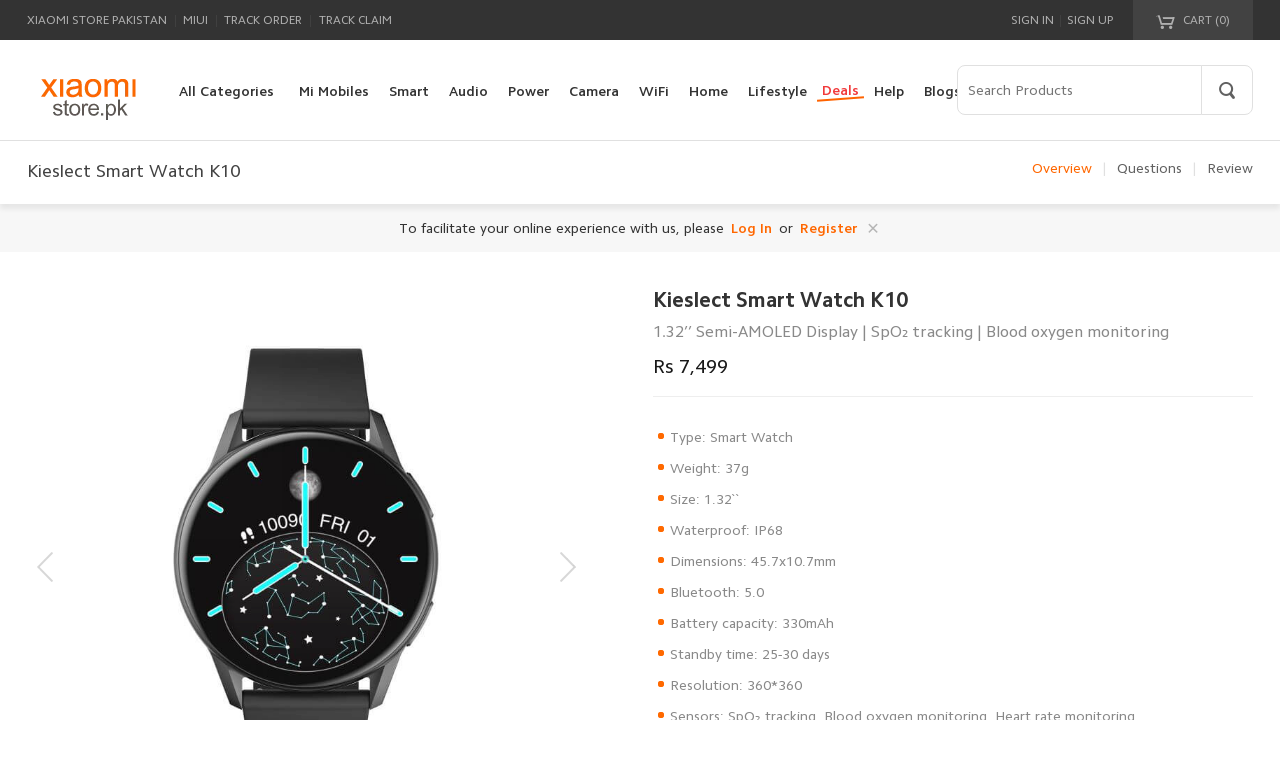

--- FILE ---
content_type: text/html; charset=UTF-8
request_url: https://www.xiaomistore.pk/kieslect-smart-watch-k10
body_size: 20211
content:
<!DOCTYPE html>
<html lang=en-US class=notranslate translate=no dir=ltr>

<head>
    <meta charset=UTF-8>
    <meta name=viewport content="width=device-width,initial-scale=1,maximum-scale=5.0,minimum-scale=0.5">
    <meta http-equiv=X-UA-Compatible content="ie=edge">
            <title>Kieslect Smart Watch K10</title>
        <meta itemprop=name content="Xiaomi Store Pakistan">
    <meta property=og:site_name content="Xiaomi Store Pakistan">
    <meta property=fb:app_id content />
    <meta name=theme-color content=#fff>
    <meta name=color-scheme content=light>
    <meta name=apple-mobile-web-app-capable content=yes>
    <meta name=apple-mobile-web-app-status-bar-style content=black>
    <meta name=referrer content=no-referrer-when-downgrade>
    <meta property=og:locale content=en-IN>
    <meta property=og:region content=IN>
    <meta property=og:country-name content=Pakistan>
    <meta name=twitter:card content=summary_large_image>
    <meta name=twitter:site content=@XiaomiPakistan>
    <meta name=twitter:creator content=@XiaomiPakistan>
    <meta property=og:type content=website />
                    <meta name="title" content="Kieslect Smart Watch K10" />
    <meta property="og:title" content="Kieslect Smart Watch K10" />
    <meta name="twitter:title" content="Kieslect Smart Watch K10">
<meta name="description" content="1.32’’ Semi-AMOLED Display | SpO₂ tracking | Blood oxygen monitoring">
<meta itemprop="description" content="1.32’’ Semi-AMOLED Display | SpO₂ tracking | Blood oxygen monitoring">
<meta property="og:description" content="1.32’’ Semi-AMOLED Display | SpO₂ tracking | Blood oxygen monitoring" />
<meta name="twitter:description" content="1.32’’ Semi-AMOLED Display | SpO₂ tracking | Blood oxygen monitoring">
<meta name="keywords" content="">
<meta itemprop="keywords" content="">
<meta itemprop="image" content="https://www.xiaomistore.pk/xiaomi_images/product/images/202202/goods_img/1174_G_1645448139947.jpg">
<meta property="og:image" content="https://www.xiaomistore.pk/xiaomi_images/product/images/202202/goods_img/1174_G_1645448139947.jpg" />
<meta name="twitter:image" content="https://www.xiaomistore.pk/xiaomi_images/product/images/202202/goods_img/1174_G_1645448139947.jpg">
<meta itemprop="url" content="https://www.xiaomistore.pk/kieslect-smart-watch-k10">
<meta property="og:url" content="https://www.xiaomistore.pk/kieslect-smart-watch-k10">
<meta name="twitter:url" content="https://www.xiaomistore.pk/kieslect-smart-watch-k10">
                <link rel="canonical" href="https://www.xiaomistore.pk/kieslect-smart-watch-k10" />
        <link rel="shortcut icon" href="https://www.xiaomistore.pk/xiaomi_images/website/64ae58a4c0990_1689147556.ico">
    <link rel=icon type=image/png sizes=192x192 href="https://www.xiaomistore.pk/xiaomi_images/website/64ae58a4c0990_1689147556.ico">
    <link rel=apple-touch-icon-precomposed sizes=196x196 href="https://www.xiaomistore.pk/xiaomi_images/website/64ae58a4c0990_1689147556.ico">
    <!-- CRITICAL: Resource hints FIRST - before any other resources to improve FCP/LCP/SI -->
    <!-- Image CDN preconnect - LCP banner image loads from here, must be early -->
    <link rel="preconnect" href="https://www.xiaomistore.pk/xiaomi_images/" crossorigin />
    <link rel="dns-prefetch" href="https://www.xiaomistore.pk/xiaomi_images/" />
    <!-- Other CDNs -->
    <link rel="preconnect" href="https://www.googletagmanager.com" crossorigin>
    <link rel="preconnect" href="https://connect.facebook.net" crossorigin>
    <link rel="preconnect" href="https://analytics.tiktok.com" crossorigin>
    <link rel="preconnect" href="https://cdnjs.cloudflare.com" crossorigin>
    <link rel="preconnect" href="https://at.alicdn.com" crossorigin>
    <link rel="dns-prefetch" href="https://ajax.googleapis.com">
    
    <!-- Preload LCP image EARLIEST - before CSS to improve LCP from 3.8s to <1.2s -->
        
    <!-- Preload critical fonts to reduce critical path latency -->
    <link rel="preload" as="font" type="font/woff2" crossorigin href="https://www.xiaomistore.pk/assets//css/fonts/CamphorPro/4.woff2">
    <link rel="preload" href="https://at.alicdn.com/t/c/font_3855090_8nqs82u1b26.css" as="style" crossorigin onload="this.onload=null;this.rel='stylesheet'">
    <noscript><link rel="stylesheet" href="https://at.alicdn.com/t/c/font_3855090_8nqs82u1b26.css" crossorigin></noscript>
    <!-- Inline @font-face with font-display: swap for external font -->
    <style>
    @font-face{font-family:'iconfont';font-display:swap!important}
    </style>
       
    <!-- Critical CSS - load blocking to prevent FOUC and CLS -->
<link rel="stylesheet" href="https://www.xiaomistore.pk/assets//css/base.css?v=6.7.4.6">
    <link rel="stylesheet" href="https://www.xiaomistore.pk/assets//css/products/details.css?v=0.7.4.6">
<link rel="stylesheet" href="https://www.xiaomistore.pk/assets//css/products/guide_comparison.css?v=0.7.4.6">
<!-- Async CSS loading polyfill -->
<script>
!function(e){"use strict";var t=function(t,n,o){var i,r=e.document,a=r.createElement("link");if(n)i=n;else{var l=(r.body||r.getElementsByTagName("head")[0]).childNodes;i=l[l.length-1]}var d=r.styleSheets;a.rel="stylesheet",a.href=t,a.media="only x",function e(t){if(r.body)return t();setTimeout(function(){e(t)})}(function(){i.parentNode.insertBefore(a,n?i:i.nextSibling)});var f=function(e){for(var t=a.href,n=d.length;n--;)if(d[n].href===t)return e();setTimeout(function(){f(e)})};return a.addEventListener&&a.addEventListener("load",function(){this.media=o||"all"}),a.onloadcssdefined=f,f(function(){a.media!==o&&(a.media=o||"all")}),a};"undefined"!=typeof exports?exports.loadCSS=t:e.loadCSS=t}("undefined"!=typeof global?global:this);
</script>    
    <!-- jQuery preload - will load in body to reduce render blocking -->
    <link rel="preload" href="https://www.xiaomistore.pk/assets//js/jquery-3.6.0.min.js?v=4.9" as="script" crossorigin />
   
    <script src="https://www.xiaomistore.pk/assets//js/jquery-3.6.0.min.js?v=4.9"></script>

</head>

<body>



            <div ref="J_siteHeader">
<div class="header">
<div class="site-topbar">
<div class="container">
<div class="topbar-nav">
<a rel="nofollow" href="https://www.xiaomistore.pk">Xiaomi Store Pakistan</a> <span class="sep">|</span>
<a rel="nofollow" href="https://www.xiaomistore.pk">MIUI</a> <span class="sep">|</span>
<a rel="nofollow" href="https://www.xiaomistore.pk/support/trackorder">Track Order</a> <span class="sep">|</span>
<a rel="nofollow" href="https://www.xiaomistore.pk/support/trackclaim">Track Claim</a>
</div>
<div class="topbar-cart" id="J_miniCartTrigger">
<a rel="nofollow" class="cart-mini" id="J_miniCartBtn" href="https://www.xiaomistore.pk/cart">
<em class="iconfont-cart"></em><em class="iconfont-cart-full hide"></em> CART (<span class="cart-mini-num J_cartNum header-cart-count">0</span>)
</a>
<div class="cart-menu" id="J_miniCartMenu">
<div class="menu-content" id="header-cart-div">
</div>
</div>
</div>
<div class="topbar-info" id="J_siteUserInfo">
<a rel="nofollow" class="link" href="https://www.xiaomistore.pk/signin">Sign in</a>
<span class="sep">|</span>
<a rel="nofollow" class="link" href="https://www.xiaomistore.pk/signup">Sign up</a>
</div>
</div>
</div>
<div class="site-header">
<div class="container">
<div class="header-logo"><a href="https://www.xiaomistore.pk" title="Xiaomi Store Pakistan" class="logo ir"></a></div>
<div class="header-nav">
<ul class="nav-list J_navMainList clearfix">
<li id="J_navCategory" class="nav-category">
<a class="link-category" href="https://www.xiaomistore.pk/catalog"><span class="text">All Categories</span></a>
<div class="site-category  category-hidden ">
<ul id="J_categoryList" class="site-category-list clearfix">

<li class="category-item">
<a href="https://www.xiaomistore.pk/mi-mobiles" class="title"> Mi Mobiles <em class="iconfont-arrow-right-big"></em></a>
<div class="children clearfix">
<ul class="children-list children-list-col">
<li>
<a class="link clearfix" href="https://www.xiaomistore.pk/redmi-phones"> <img class="thumb" data-src="https://www.xiaomistore.pk/xiaomi_images/category/66e2809bda6c8_1726120091.webp" src="" width="40" height="40" title="Redmi Phones" alt="Redmi Phones">
<span class="text">Redmi Phones</span>
</a>
</li>
<li>
<a class="link clearfix" href="https://www.xiaomistore.pk/xiaomi-phones"> <img class="thumb" data-src="https://www.xiaomistore.pk/xiaomi_images/category/66dee43b48d6c_1725883451.webp" src="" width="40" height="40" title="Xiaomi Phones" alt="Xiaomi Phones">
<span class="text">Xiaomi Phones</span>
</a>
</li>
<li>
<a class="link clearfix" href="https://www.xiaomistore.pk/poco-phones"> <img class="thumb" data-src="https://www.xiaomistore.pk/xiaomi_images/category/66dee445321bb_1725883461.webp" src="" width="40" height="40" title="Poco Phones" alt="Poco Phones">
<span class="text">Poco Phones</span>
</a>
</li>
<li>
<a class="link clearfix" href="https://www.xiaomistore.pk/xiaomi-tablets"> <img class="thumb" data-src="https://www.xiaomistore.pk/xiaomi_images/category/66dee44fc0fb1_1725883471.webp" src="" width="40" height="40" title="Xiaomi Tablets" alt="Xiaomi Tablets">
<span class="text">Xiaomi Tablets</span>
</a>
</li>
</ul>
</div>
</li>


<li class="category-item">
<a href="https://www.xiaomistore.pk/smart-devices" class="title"> Smart Wearables <em class="iconfont-arrow-right-big"></em></a>
<div class="children clearfix">
<ul class="children-list children-list-col">
<li>
<a class="link clearfix" href="https://www.xiaomistore.pk/fitness-bands"> <img class="thumb" data-src="https://www.xiaomistore.pk/xiaomi_images/category/1499517809232860111.jpg" src="" width="40" height="40" title="Xiaomi Bands" alt="Xiaomi Bands">
<span class="text">Xiaomi Bands</span>
</a>
</li>
<li>
<a class="link clearfix" href="https://www.xiaomistore.pk/smart-watches"> <img class="thumb" data-src="https://www.xiaomistore.pk/xiaomi_images/category/1499517809232860222.jpg" src="" width="40" height="40" title="Smart Watches" alt="Smart Watches">
<span class="text">Smart Watches</span>
</a>
</li>
</ul>
</div>
</li>


<li class="category-item">
<a href="https://www.xiaomistore.pk/audio" class="title"> Mi Audio <em class="iconfont-arrow-right-big"></em></a>
<div class="children clearfix">
<ul class="children-list children-list-col">
<li>
<a class="link clearfix" href="https://www.xiaomistore.pk/mi-wired-earphones"> <img class="thumb" data-src="https://www.xiaomistore.pk/xiaomi_images/category/1499517809232860777.jpg
" src="" width="40" height="40" title="Mi Wired Earphones" alt="Mi Wired Earphones">
<span class="text">Mi Wired Earphones</span>
</a>
</li>
<li>
<a class="link clearfix" href="https://www.xiaomistore.pk/bluetooth-devices"> <img class="thumb" data-src="https://www.xiaomistore.pk/xiaomi_images/category/1499517809232860888.jpg" src="" width="40" height="40" title="Mi Earbuds" alt="Mi Earbuds">
<span class="text">Mi Earbuds</span>
</a>
</li>
<li>
<a class="link clearfix" href="https://www.xiaomistore.pk/mi-headphones"> <img class="thumb" data-src="https://www.xiaomistore.pk/xiaomi_images/category/1499517809232860999.jpg
" src="" width="40" height="40" title="Mi Headphones" alt="Mi Headphones">
<span class="text">Mi Headphones</span>
</a>
</li>
<li>
<a class="link clearfix" href="https://www.xiaomistore.pk/mi-speakers"> <img class="thumb" data-src="https://www.xiaomistore.pk/xiaomi_images/category/1499517809232860112.jpg
" src="" width="40" height="40" title="Speakers &amp; Microphones" alt="Speakers &amp; Microphones">
<span class="text">Speakers &amp; Microphones</span>
</a>
</li>
<li>
<a class="link clearfix" href="https://www.xiaomistore.pk/soundbars"> <img class="thumb" data-src="https://www.xiaomistore.pk/xiaomi_images/category/66f28c52e4b3a_1727171666.webp" src="" width="40" height="40" title="Soundbars" alt="Soundbars">
<span class="text">Soundbars</span>
</a>
</li>
</ul>
</div>
</li>


<li class="category-item">
<a href="https://www.xiaomistore.pk/mi-power-devices" class="title"> Mi Power Devices <em class="iconfont-arrow-right-big"></em></a>
<div class="children clearfix">
<ul class="children-list children-list-col">
<li>
<a class="link clearfix" href="https://www.xiaomistore.pk/mi-power-bank"> <img class="thumb" data-src="https://www.xiaomistore.pk/xiaomi_images/category/1499517809232860113.jpg" src="" width="40" height="40" title="Mi Power Banks" alt="Mi Power Banks">
<span class="text">Mi Power Banks</span>
</a>
</li>
<li>
<a class="link clearfix" href="https://www.xiaomistore.pk/mi-cables"> <img class="thumb" data-src="https://www.xiaomistore.pk/xiaomi_images/category/1499517809232860114.jpg" src="" width="40" height="40" title="Mi Cables" alt="Mi Cables">
<span class="text">Mi Cables</span>
</a>
</li>
<li>
<a class="link clearfix" href="https://www.xiaomistore.pk/mi-chargers"> <img class="thumb" data-src="https://www.xiaomistore.pk/xiaomi_images/category/1499517809232860115.jpg" src="" width="40" height="40" title="Chargers" alt="Chargers">
<span class="text">Chargers</span>
</a>
</li>
<li>
<a class="link clearfix" href="https://www.xiaomistore.pk/mi-power-strip"> <img class="thumb" data-src="https://www.xiaomistore.pk/xiaomi_images/category/1499517809232860116.jpg
" src="" width="40" height="40" title="Mi Power Strip" alt="Mi Power Strip">
<span class="text">Mi Power Strip</span>
</a>
</li>
<li>
<a class="link clearfix" href="https://www.xiaomistore.pk/mi-batteries"> <img class="thumb" data-src="https://www.xiaomistore.pk/xiaomi_images/category/1499517809232860117.jpg
" src="" width="40" height="40" title="Mi Batteries &amp; Cells" alt="Mi Batteries &amp; Cells">
<span class="text">Mi Batteries &amp; Cells</span>
</a>
</li>
</ul>
</div>
</li>


<li class="category-item">
<a href="https://www.xiaomistore.pk/mi-cameras" class="title"> Mi Camera &amp; Visual <em class="iconfont-arrow-right-big"></em></a>
<div class="children clearfix">
<ul class="children-list children-list-col">
<li>
<a class="link clearfix" href="https://www.xiaomistore.pk/ip-cameras"> <img class="thumb" data-src="https://www.xiaomistore.pk/xiaomi_images/category/1499517809232860121.jpg" src="" width="40" height="40" title="Mi Home Security Cameras" alt="Mi Home Security Cameras">
<span class="text">Mi Home Security Cameras</span>
</a>
</li>
<li>
<a class="link clearfix" href="https://www.xiaomistore.pk/car-dvrs"> <img class="thumb" data-src="https://www.xiaomistore.pk/xiaomi_images/category/1499517809232860122.jpg" src="" width="40" height="40" title="Mi Dash Cameras" alt="Mi Dash Cameras">
<span class="text">Mi Dash Cameras</span>
</a>
</li>
</ul>
</div>
</li>


<li class="category-item">
<a href="https://www.xiaomistore.pk/mi-wifi" class="title"> WiFi &amp; Gadgets <em class="iconfont-arrow-right-big"></em></a>
<div class="children clearfix">
<ul class="children-list children-list-col">
<li>
<a class="link clearfix" href="https://www.xiaomistore.pk/mi-wifi-routers"> <img class="thumb" data-src="https://www.xiaomistore.pk/xiaomi_images/category/1499517809232860124.jpg
" src="" width="40" height="40" title="Mi WiFi Routers" alt="Mi WiFi Routers">
<span class="text">Mi WiFi Routers</span>
</a>
</li>
<li>
<a class="link clearfix" href="https://www.xiaomistore.pk/mi-wifi-repeaters"> <img class="thumb" data-src="https://www.xiaomistore.pk/xiaomi_images/category/1499517809232860125.jpg
" src="" width="40" height="40" title="Mi WiFi Range Extender" alt="Mi WiFi Range Extender">
<span class="text">Mi WiFi Range Extender</span>
</a>
</li>
<li>
<a class="link clearfix" href="https://www.xiaomistore.pk/computer-accessories"> <img class="thumb" data-src="https://www.xiaomistore.pk/xiaomi_images/category/1499517809232860666.jpg" src="" width="40" height="40" title="Computer Accessories" alt="Computer Accessories">
<span class="text">Computer Accessories</span>
</a>
</li>
</ul>
</div>
</li>


<li class="category-item">
<a href="https://www.xiaomistore.pk/mi-smart-home" class="title"> Mi Smart Home <em class="iconfont-arrow-right-big"></em></a>
<div class="children clearfix">
<ul class="children-list children-list-col">
<li>
<a class="link clearfix" href="https://www.xiaomistore.pk/mi-air-purifiers"> <img class="thumb" data-src="https://www.xiaomistore.pk/xiaomi_images/category/1499517809232860128.jpg
" src="" width="40" height="40" title="Air Purifiers" alt="Air Purifiers">
<span class="text">Air Purifiers</span>
</a>
</li>
<li>
<a class="link clearfix" href="https://www.xiaomistore.pk/tvs-media"> <img class="thumb" data-src="https://www.xiaomistore.pk/xiaomi_images/category/66f28cb18ba78_1727171761.webp" src="" width="40" height="40" title="TVs &amp; Media" alt="TVs &amp; Media">
<span class="text">TVs &amp; Media</span>
</a>
</li>
<li>
<a class="link clearfix" href="https://www.xiaomistore.pk/mi-humidifier-dehumidifiers"> <img class="thumb" data-src="https://www.xiaomistore.pk/xiaomi_images/category/1499517809232860129.jpg
" src="" width="40" height="40" title="Mi Humidifier &amp; Dehumidifiers" alt="Mi Humidifier &amp; Dehumidifiers">
<span class="text">Mi Humidifier &amp; Dehumidifiers</span>
</a>
</li>
<li>
<a class="link clearfix" href="https://www.xiaomistore.pk/sockets-sensors"> <img class="thumb" data-src="https://www.xiaomistore.pk/xiaomi_images/category/1499517809232860130.jpg
" src="" width="40" height="40" title="Mi Home Automation" alt="Mi Home Automation">
<span class="text">Mi Home Automation</span>
</a>
</li>
<li>
<a class="link clearfix" href="https://www.xiaomistore.pk/mi-smart-safe"> <img class="thumb" data-src="https://www.xiaomistore.pk/xiaomi_images/category/66f28c1c154d3_1727171612.webp" src="" width="40" height="40" title="Mi Smart Safe" alt="Mi Smart Safe">
<span class="text">Mi Smart Safe</span>
</a>
</li>
<li>
<a class="link clearfix" href="https://www.xiaomistore.pk/smart-lighting"> <img class="thumb" data-src="https://www.xiaomistore.pk/xiaomi_images/category/1499517809232860131.jpg
" src="" width="40" height="40" title="Mi Smart Lightning" alt="Mi Smart Lightning">
<span class="text">Mi Smart Lightning</span>
</a>
</li>
</ul>
<ul class="children-list children-list-col">
<li>
<a class="link clearfix" href="https://www.xiaomistore.pk/mi-smart-cleaners"> <img class="thumb" data-src="https://www.xiaomistore.pk/xiaomi_images/category/1499517809232860132.jpg
" src="" width="40" height="40" title="Mi Smart Cleaners" alt="Mi Smart Cleaners">
<span class="text">Mi Smart Cleaners</span>
</a>
</li>
</ul>
</div>
</li>


<li class="category-item">
<a href="https://www.xiaomistore.pk/lifestyle-items" class="title"> Mi Lifestyle <em class="iconfont-arrow-right-big"></em></a>
<div class="children clearfix">
<ul class="children-list children-list-col">
<li>
<a class="link clearfix" href="https://www.xiaomistore.pk/personal-care"> <img class="thumb" data-src="https://www.xiaomistore.pk/xiaomi_images/category/1499517809232860133.jpg" src="" width="40" height="40" title="Personal Care" alt="Personal Care">
<span class="text">Personal Care</span>
</a>
</li>
<li>
<a class="link clearfix" href="https://www.xiaomistore.pk/pet-care"> <img class="thumb" data-src="https://www.xiaomistore.pk/xiaomi_images/category/66f28c3728135_1727171639.webp" src="" width="40" height="40" title="Pet Care" alt="Pet Care">
<span class="text">Pet Care</span>
</a>
</li>
<li>
<a class="link clearfix" href="https://www.xiaomistore.pk/car-accessories"> <img class="thumb" data-src="https://www.xiaomistore.pk/xiaomi_images/category/66f28b62ef98a_1727171426.webp" src="" width="40" height="40" title="Car Accessories" alt="Car Accessories">
<span class="text">Car Accessories</span>
</a>
</li>
<li>
<a class="link clearfix" href="https://www.xiaomistore.pk/massagers"> <img class="thumb" data-src="https://www.xiaomistore.pk/xiaomi_images/category/66f28beea22b1_1727171566.webp" src="" width="40" height="40" title="Massagers" alt="Massagers">
<span class="text">Massagers</span>
</a>
</li>
<li>
<a class="link clearfix" href="https://www.xiaomistore.pk/mi-home-appliances"> <img class="thumb" data-src="https://www.xiaomistore.pk/xiaomi_images/category/1499517809232860135.jpg" src="" width="40" height="40" title="Mi Home Appliances" alt="Mi Home Appliances">
<span class="text">Mi Home Appliances</span>
</a>
</li>
<li>
<a class="link clearfix" href="https://www.xiaomistore.pk/mi-kitchen-appliances"> <img class="thumb" data-src="https://www.xiaomistore.pk/xiaomi_images/category/1499517809232860136.jpg" src="" width="40" height="40" title="Mi Kitchen Appliances" alt="Mi Kitchen Appliances">
<span class="text">Mi Kitchen Appliances</span>
</a>
</li>
</ul>
<ul class="children-list children-list-col">
<li>
<a class="link clearfix" href="https://www.xiaomistore.pk/mi-stationary"> <img class="thumb" data-src="https://www.xiaomistore.pk/xiaomi_images/category/1499517809232860137.jpg" src="" width="40" height="40" title="Mi Stationary &amp; Office" alt="Mi Stationary &amp; Office">
<span class="text">Mi Stationary &amp; Office</span>
</a>
</li>
<li>
<a class="link clearfix" href="https://www.xiaomistore.pk/mi-shoes"> <img class="thumb" data-src="https://www.xiaomistore.pk/xiaomi_images/category/1499517809232860139.jpg" src="" width="40" height="40" title="Mi Shoes" alt="Mi Shoes">
<span class="text">Mi Shoes</span>
</a>
</li>
<li>
<a class="link clearfix" href="https://www.xiaomistore.pk/mi-glasses"> <img class="thumb" data-src="https://www.xiaomistore.pk/xiaomi_images/category/1499517809232860140.jpg" src="" width="40" height="40" title="Mi Glasses" alt="Mi Glasses">
<span class="text">Mi Glasses</span>
</a>
</li>
<li>
<a class="link clearfix" href="https://www.xiaomistore.pk/mi-travel"> <img class="thumb" data-src="https://www.xiaomistore.pk/xiaomi_images/category/1499517809232860141.jpg" src="" width="40" height="40" title="Mi Travel &amp; Luggage" alt="Mi Travel &amp; Luggage">
<span class="text">Mi Travel &amp; Luggage</span>
</a>
</li>
<li>
<a class="link clearfix" href="https://www.xiaomistore.pk/mi-bottles-flasks"> <img class="thumb" data-src="https://www.xiaomistore.pk/xiaomi_images/category/1499517809232860142.jpg" src="" width="40" height="40" title="Mi Bottles &amp; Flasks" alt="Mi Bottles &amp; Flasks">
<span class="text">Mi Bottles &amp; Flasks</span>
</a>
</li>
<li>
<a class="link clearfix" href="https://www.xiaomistore.pk/mi-hand-tools"> <img class="thumb" data-src="https://www.xiaomistore.pk/xiaomi_images/category/1499517809232860143.jpg" src="" width="40" height="40" title="Tools &amp; Gadgets" alt="Tools &amp; Gadgets">
<span class="text">Tools &amp; Gadgets</span>
</a>
</li>
</ul>
<ul class="children-list children-list-col">
<li>
<a class="link clearfix" href="https://www.xiaomistore.pk/xiaomi-treadmills"> <img class="thumb" data-src="https://www.xiaomistore.pk/xiaomi_images/category/66f28c7de7785_1727171709.webp" src="" width="40" height="40" title="Xiaomi Treadmills" alt="Xiaomi Treadmills">
<span class="text">Xiaomi Treadmills</span>
</a>
</li>
<li>
<a class="link clearfix" href="https://www.xiaomistore.pk/health-fitness"> <img class="thumb" data-src="https://www.xiaomistore.pk/xiaomi_images/category/66f28bc2efcd3_1727171522.webp" src="" width="40" height="40" title="Health &amp; Fitness" alt="Health &amp; Fitness">
<span class="text">Health &amp; Fitness</span>
</a>
</li>
<li>
<a class="link clearfix" href="https://www.xiaomistore.pk/mi-wrist-watches"> <img class="thumb" data-src="https://www.xiaomistore.pk/xiaomi_images/category/1499517809232860146.jpg" src="" width="40" height="40" title="Mi Wrist Watches" alt="Mi Wrist Watches">
<span class="text">Mi Wrist Watches</span>
</a>
</li>
</ul>
</div>
</li>

<li class="category-item">
<a href="https://www.xiaomistore.pk/new" class="title"> New <em class="iconfont-arrow-right-big"></em></a>
<div class="children clearfix">
<ul class="children-list children-list-col">
<li>
<a class="link clearfix" href="https://www.xiaomistore.pk/xiaomi-dual-zone-air-fryer-10l-overview"> <img class="thumb" data-src="https://www.xiaomistore.pk/xiaomi_images/product/images/202601/thumb_img/696b4147675ce_1768636743.webp" src="" width="40" height="40" title="Xiaomi Dual Zone Air Fryer 10L" alt="Xiaomi Dual Zone Air Fryer 10L">
<span class="text">Xiaomi Dual Zone Air Fryer 10L</span>
</a>
</li>
<li>
<a class="link clearfix" href="https://www.xiaomistore.pk/redmi-power-bank-3-%2820,000-mah%29-overview"> <img class="thumb" data-src="https://www.xiaomistore.pk/xiaomi_images/product/images/202601/thumb_img/696a314be9412_1768567115.webp" src="" width="40" height="40" title="Xiaomi Power Bank 3 (20000mAh)" alt="Xiaomi Power Bank 3 (20000mAh)">
<span class="text">Xiaomi Power Bank 3 (20000mAh)</span>
</a>
</li>
<li>
<a class="link clearfix" href="https://www.xiaomistore.pk/xiaomi-soundbar-pro-2.1-ch-overview"> <img class="thumb" data-src="https://www.xiaomistore.pk/xiaomi_images/product/images/202601/thumb_img/696772f0429ff_1768387312.webp" src="" width="40" height="40" title="Xiaomi Soundbar Pro 2.1 ch" alt="Xiaomi Soundbar Pro 2.1 ch">
<span class="text">Xiaomi Soundbar Pro 2.1 Ch</span>
</a>
</li>
<li>
<a class="link clearfix" href="https://www.xiaomistore.pk/xiaomi-projector-multi-angle-stand-overview"> <img class="thumb" data-src="https://www.xiaomistore.pk/xiaomi_images/product/images/202601/thumb_img/69664160a99d7_1768309088.webp" src="" width="40" height="40" title="Xiaomi Projector Multi-angle Stand" alt="Xiaomi Projector Multi-angle Stand">
<span class="text">Xiaomi Projector Multi-angle Stand</span>
</a>
</li>
<li>
<a class="link clearfix" href="https://www.xiaomistore.pk/xiaomi-smart-graphene-heater-overview"> <img class="thumb" data-src="https://www.xiaomistore.pk/xiaomi_images/product/images/202601/thumb_img/69663517a81ca_1768305943.webp" src="" width="40" height="40" title="Xiaomi Smart Graphene Heater" alt="Xiaomi Smart Graphene Heater">
<span class="text">Xiaomi Smart Graphene Heater</span>
</a>
</li>
<li>
<a class="link clearfix" href="https://www.xiaomistore.pk/ddpai-mini-pro-2k-overview"> <img class="thumb" data-src="https://www.xiaomistore.pk/xiaomi_images/product/images/202601/thumb_img/69661593a6f9e_1768297875.webp" src="" width="40" height="40" title="DDPAI MINI Pro 2K" alt="DDPAI MINI Pro 2K">
<span class="text">DDPAI MINI Pro 2K</span>
</a>
</li>
</ul>
<ul class="children-list children-list-col">
<li>
<a class="link clearfix" href="https://www.xiaomistore.pk/xiaomi-gaming-monitor-g27i-2026-overview"> <img class="thumb" data-src="https://www.xiaomistore.pk/xiaomi_images/product/images/202601/thumb_img/6964e0bc1fc85_1768218812.webp" src="" width="40" height="40" title="Xiaomi Gaming Monitor G27i 2026" alt="Xiaomi Gaming Monitor G27i 2026">
<span class="text">Xiaomi Gaming Monitor G27i 2026</span>
</a>
</li>
<li>
<a class="link clearfix" href="https://www.xiaomistore.pk/xiaomi-tv-a-pro-75-2026-overview"> <img class="thumb" data-src="https://www.xiaomistore.pk/xiaomi_images/product/images/202601/thumb_img/6964d447a2093_1768215623.webp" src="" width="40" height="40" title="Xiaomi TV A Pro 75 2026" alt="Xiaomi TV A Pro 75 2026">
<span class="text">Xiaomi TV A Pro 75 2026</span>
</a>
</li>
<li>
<a class="link clearfix" href="https://www.xiaomistore.pk/xiaomi-tv-a-pro-65-2026-overview"> <img class="thumb" data-src="https://www.xiaomistore.pk/xiaomi_images/product/images/202601/thumb_img/6964ce33cea0d_1768214067.webp" src="" width="40" height="40" title="Xiaomi TV A Pro 65 2026" alt="Xiaomi TV A Pro 65 2026">
<span class="text">Xiaomi TV A Pro 65 2026</span>
</a>
</li>
<li>
<a class="link clearfix" href="https://www.xiaomistore.pk/xiaomi-tv-a-pro-55-2026-overview"> <img class="thumb" data-src="https://www.xiaomistore.pk/xiaomi_images/product/images/202601/thumb_img/6964c9fd57973_1768212989.webp" src="" width="40" height="40" title="Xiaomi TV A Pro 55 2026" alt="Xiaomi TV A Pro 55 2026">
<span class="text">Xiaomi TV A Pro 55 2026</span>
</a>
</li>
<li>
<a class="link clearfix" href="https://www.xiaomistore.pk/xiaomi-robot-vacuum-e5-overview"> <img class="thumb" data-src="https://www.xiaomistore.pk/xiaomi_images/product/images/202601/thumb_img/6961fac411697_1768028868.webp" src="" width="40" height="40" title="Xiaomi Robot Vacuum E5" alt="Xiaomi Robot Vacuum E5">
<span class="text">Xiaomi Robot Vacuum E5</span>
</a>
</li>
<li>
<a class="link clearfix" href="https://www.xiaomistore.pk/xiaomi-openwear-stereo-pro-overview"> <img class="thumb" data-src="https://www.xiaomistore.pk/xiaomi_images/product/images/202601/thumb_img/6961f6d7e46c8_1768027863.webp" src="" width="40" height="40" title="Xiaomi OpenWear Stereo Pro" alt="Xiaomi OpenWear Stereo Pro">
<span class="text">Xiaomi OpenWear Stereo Pro</span>
</a>
</li>
</ul>
<ul class="children-list children-list-col">
<li>
<a class="link clearfix" href="https://www.xiaomistore.pk/xiaomi-6a-braided-usb-c-to-usb-c-cable-overview"> <img class="thumb" data-src="https://www.xiaomistore.pk/xiaomi_images/product/images/202601/thumb_img/6961ec79f22e4_1768025209.webp" src="" width="40" height="40" title="Xiaomi 6A Braided USB-C to USB-C Cable" alt="Xiaomi 6A Braided USB-C to USB-C Cable">
<span class="text">Xiaomi 6A Braided USB-C To USB-C Cable</span>
</a>
</li>
<li>
<a class="link clearfix" href="https://www.xiaomistore.pk/xiaomi-67w-hypercharge-power-adapter-type-a-overview"> <img class="thumb" data-src="https://www.xiaomistore.pk/xiaomi_images/product/images/202512/thumb_img/6944fc36ade94_1766128694.webp" src="" width="40" height="40" title="Xiaomi 67W HyperCharge Power Adapter (Type-A)" alt="Xiaomi 67W HyperCharge Power Adapter (Type-A)">
<span class="text">Xiaomi 67W HyperCharge Power Adapter (Type-A)</span>
</a>
</li>
<li>
<a class="link clearfix" href="https://www.xiaomistore.pk/redmi-15-overview"> <img class="thumb" data-src="https://www.xiaomistore.pk/xiaomi_images/product/images/202511/thumb_img/6916d9dae1bde_1763105242.webp" src="" width="40" height="40" title="REDMI 15" alt="REDMI 15">
<span class="text">REDMI 15</span>
</a>
</li>
<li>
<a class="link clearfix" href="https://www.xiaomistore.pk/xiaomi-smart-air-purifier-4-pro-%28-anti-bacterial-filter-%29-overview"> <img class="thumb" data-src="https://www.xiaomistore.pk/xiaomi_images/product/images/202511/thumb_img/6915d1567c22e_1763037526.webp" src="" width="40" height="40" title="Xiaomi Smart Air Purifier 4 Pro ( Anti-Bacterial filter )" alt="Xiaomi Smart Air Purifier 4 Pro ( Anti-Bacterial filter )">
<span class="text">Xiaomi Smart Air Purifier 4 Pro ( Anti-Bacterial Filter )</span>
</a>
</li>
<li>
<a class="link clearfix" href="https://www.xiaomistore.pk/xiaomi-15t-pro-overview"> <img class="thumb" data-src="https://www.xiaomistore.pk/xiaomi_images/product/images/202511/thumb_img/69085251cc5c4_1762153041.webp" src="" width="40" height="40" title="Xiaomi 15T Pro" alt="Xiaomi 15T Pro">
<span class="text">Xiaomi 15T Pro</span>
</a>
</li>
<li>
<a class="link clearfix" href="https://www.xiaomistore.pk/xiaomi-15t-overview"> <img class="thumb" data-src="https://www.xiaomistore.pk/xiaomi_images/product/images/202510/thumb_img/6901bd7f79f69_1761721727.webp" src="" width="40" height="40" title="Xiaomi 15T" alt="Xiaomi 15T">
<span class="text">Xiaomi 15T</span>
</a>
</li>
</ul>
<ul class="children-list children-list-col">
<li>
<a class="link clearfix" href="https://www.xiaomistore.pk/xiaomi-portable-blender-overview"> <img class="thumb" data-src="https://www.xiaomistore.pk/xiaomi_images/product/images/202510/thumb_img/6900ab2714943_1761651495.webp" src="" width="40" height="40" title="Xiaomi Portable Blender" alt="Xiaomi Portable Blender">
<span class="text">Xiaomi Portable Blender</span>
</a>
</li>
<li>
<a class="link clearfix" href="https://www.xiaomistore.pk/xiaomi-smart-air-purifier-6-overview"> <img class="thumb" data-src="https://www.xiaomistore.pk/xiaomi_images/product/images/202510/thumb_img/68ff1a83da0b7_1761548931.webp" src="" width="40" height="40" title="Xiaomi Smart Air Purifier 6" alt="Xiaomi Smart Air Purifier 6">
<span class="text">Xiaomi Smart Air Purifier 6</span>
</a>
</li>
<li>
<a class="link clearfix" href="https://www.xiaomistore.pk/xiaomi-smart-camera-c100-overview"> <img class="thumb" data-src="https://www.xiaomistore.pk/xiaomi_images/product/images/202510/thumb_img/68e8eb6cb9013_1760095084.webp" src="" width="40" height="40" title="Xiaomi Smart Camera C100" alt="Xiaomi Smart Camera C100">
<span class="text">Xiaomi Smart Camera C100</span>
</a>
</li>
<li>
<a class="link clearfix" href="https://www.xiaomistore.pk/xiaomi-outdoor-camera-cw100-dual-overview"> <img class="thumb" data-src="https://www.xiaomistore.pk/xiaomi_images/product/images/202510/thumb_img/68e64aad2a76e_1759922861.webp" src="" width="40" height="40" title="Xiaomi Outdoor Camera CW100 Dual" alt="Xiaomi Outdoor Camera CW100 Dual">
<span class="text">Xiaomi Outdoor Camera CW100 Dual</span>
</a>
</li>
<li>
<a class="link clearfix" href="https://www.xiaomistore.pk/Xiaomi-air-purifier-5-overview"> <img class="thumb" data-src="https://www.xiaomistore.pk/xiaomi_images/product/images/202510/thumb_img/68e641172944a_1759920407.webp" src="" width="40" height="40" title="Xiaomi Air Purifier 5" alt="Xiaomi Air Purifier 5">
<span class="text">Xiaomi Air Purifier 5</span>
</a>
</li>
<li>
<a class="link clearfix" href="https://www.xiaomistore.pk/xiaomi-vacuum-cleaner-g20-lite-filter-kit-overview"> <img class="thumb" data-src="https://www.xiaomistore.pk/xiaomi_images/product/images/202510/thumb_img/68e632f94e979_1759916793.webp" src="" width="40" height="40" title="Xiaomi Vacuum Cleaner G20 Lite Filter Kit" alt="Xiaomi Vacuum Cleaner G20 Lite Filter Kit">
<span class="text">Xiaomi Vacuum Cleaner G20 Lite Filter Kit</span>
</a>
</li>
</ul>
</div>
</li>
</ul>
</div>
</li>
 <li class="nav-item">
<a class="cursor-pointer link" href="https://www.xiaomistore.pk/mi-mobiles">
<span class="text">Mi Mobiles</span>
</a>
<div class="item-children">
<div class="container">
<ul class="children-list clearfix">
<li class="first">
<a href="https://www.xiaomistore.pk/xiaomi-redmi-13c-overview">
<div class="figure figure-thumb">
<img data-src="https://www.xiaomistore.pk/xiaomi_images/product/images/202403/thumb_img/65ec0d8b2f62b_1709968779.webp" style="" title="Redmi 13C" alt="Redmi 13C" width="160" height="110" />
</div>
<div class="title">Redmi 13C</div>
<span class="price"> Rs 31,499</span>
</a>
</li>
<li class="first">
<a href="https://www.xiaomistore.pk/redmi-a1-overview">
<div class="figure figure-thumb">
<img data-src="https://www.xiaomistore.pk/xiaomi_images/product/images/new_goods/thumb_img/1395_thumb_G_655ee2fd026d3_1700717309.webp" style="" title="Redmi A1+" alt="Redmi A1+" width="160" height="110" />
</div>
<div class="title">Redmi A1+</div>
<span class="price"> Rs 18,999</span>
</a>
</li>
<li class="first">
<a href="https://www.xiaomistore.pk/redmi-note-12-overview">
<div class="figure figure-thumb">
<img data-src="https://www.xiaomistore.pk/xiaomi_images/product/images/new_goods/thumb_img/1409_thumb_G_655ee3188341c_1700717336.webp" style="" title="Redmi Note 12" alt="Redmi Note 12" width="160" height="110" />
</div>
<div class="title">Redmi Note 12</div>
<span class="price"> Rs 44,500</span>
</a>
</li>
<li class="first">
<a href="https://www.xiaomistore.pk/redmi-note-13-overview">
<div class="figure figure-thumb">
<img data-src="https://www.xiaomistore.pk/xiaomi_images/product/images/202403/thumb_img/65ec061b20337_1709966875.webp" style="" title="Redmi Note 13" alt="Redmi Note 13" width="160" height="110" />
</div>
<div class="title">Redmi Note 13</div>
<span class="price"> Rs 47,499</span>
</a>
</li>
<li class="first">
<a href="https://www.xiaomistore.pk/redmi-a3-overview">
<div class="figure figure-thumb">
<img data-src="https://www.xiaomistore.pk/xiaomi_images/product/images/202403/thumb_img/65e3037cd8be7_1709376380.webp" style="" title="Redmi A3" alt="Redmi A3" width="160" height="110" />
</div>
<div class="title">Redmi A3</div>
<span class="price"> Rs 22,499</span>
</a>
</li>
</ul>
</div>
</div>
</li>
 <li class="nav-item">
<a class="cursor-pointer link" href="https://www.xiaomistore.pk/smart-devices">
<span class="text">Smart</span>
</a>
<div class="item-children">
<div class="container">
<ul class="children-list clearfix">
<li class="first">
<a href="https://www.xiaomistore.pk/redmi-watch-5-active-overview">
<div class="figure figure-thumb">
<img data-src="https://www.xiaomistore.pk/xiaomi_images/product/images/202409/thumb_img/66f26fbcc7c5c_1727164348.webp" style="" title="Redmi Watch 5 Active" alt="Redmi Watch 5 Active" width="160" height="110" />
</div>
<div class="title">Redmi Watch 5 Active</div>
<span class="price">Rs 8,499 </span>&nbsp;&nbsp;
<del><span class="price text-gray">Rs 14,999</span></del>
</a>
</li>
<li class="first">
<a href="https://www.xiaomistore.pk/mibro-watch-gs-active-overview">
<div class="figure figure-thumb">
<img data-src="https://www.xiaomistore.pk/xiaomi_images/product/images/202407/thumb_img/66a3a61bcb548_1722000923.webp" style="" title="Mibro Watch GS Active" alt="Mibro Watch GS Active" width="160" height="110" />
</div>
<div class="title">Mibro Watch GS Active</div>
<span class="price">Rs 14,999 </span>&nbsp;&nbsp;
<del><span class="price text-gray">Rs 15,999</span></del>
</a>
</li>
<li class="first">
<a href="https://www.xiaomistore.pk/xiaomi-smart-band-8-overview">
<div class="figure figure-thumb">
<img data-src="https://www.xiaomistore.pk/xiaomi_images/product/images/new_goods/thumb_img/1365_thumb_G_655ee1c7c66a8_1700716999.webp" style="" title="Xiaomi Smart Band 8" alt="Xiaomi Smart Band 8" width="160" height="110" />
</div>
<div class="title">Xiaomi Smart Band 8</div>
<span class="price">Rs 9,199 </span>&nbsp;&nbsp;
<del><span class="price text-gray">Rs 12,999</span></del>
</a>
</li>
<li class="first">
<a href="https://www.xiaomistore.pk/mibro-smart-watch-gs-pro-overview">
<div class="figure figure-thumb">
<img data-src="https://www.xiaomistore.pk/xiaomi_images/product/images/new_goods/thumb_img/1452_thumb_G_655ee37415675_1700717428.webp" style="" title="Mibro Smart Watch GS Pro" alt="Mibro Smart Watch GS Pro" width="160" height="110" />
</div>
<div class="title">Mibro Smart Watch GS Pro</div>
<span class="price"> Rs 21,499</span>
</a>
</li>
<li class="first">
<a href="https://www.xiaomistore.pk/haylou-rs5-smart-watch-overview">
<div class="figure figure-thumb">
<img data-src="https://www.xiaomistore.pk/xiaomi_images/product/images/202404/thumb_img/662761039d84a_1713856771.webp" style="" title="Haylou RS5 Smart Watch" alt="Haylou RS5 Smart Watch" width="160" height="110" />
</div>
<div class="title">Haylou RS5 Smart Watch</div>
<span class="price">Rs 9,999 </span>&nbsp;&nbsp;
<del><span class="price text-gray">Rs 11,999</span></del>
</a>
</li>
<li class="first">
<a href="https://www.xiaomistore.pk/xiaomi-watch-s3-overview">
<div class="figure figure-thumb">
<img data-src="https://www.xiaomistore.pk/xiaomi_images/product/images/202409/thumb_img/66f26c2fcaf2d_1727163439.webp" style="" title="Xiaomi Watch S3" alt="Xiaomi Watch S3" width="160" height="110" />
</div>
<div class="title">Xiaomi Watch S3</div>
<span class="price">Rs 31,999 </span>&nbsp;&nbsp;
<del><span class="price text-gray">Rs 33,999</span></del>
</a>
</li>
</ul>
</div>
</div>
</li>
 <li class="nav-item">
<a class="cursor-pointer link" href="https://www.xiaomistore.pk/audio">
<span class="text">Audio</span>
</a>
<div class="item-children">
<div class="container">
<ul class="children-list clearfix">
<li class="first">
<a href="https://www.xiaomistore.pk/xiaomi-piston-basic-edition-in-ear-earphones-overview">
<div class="figure figure-thumb">
<img data-src="https://www.xiaomistore.pk/xiaomi_images/product/images/new_goods/thumb_img/45_thumb_G_655edce7f2b97_1700715751.webp" style="" title="Mi In-Ear Headphones Basic" alt="Mi In-Ear Headphones Basic" width="160" height="110" />
</div>
<div class="title">Mi In-Ear Headphones Basic</div>
<span class="price"> Rs 1,599</span>
</a>
</li>
<li class="first">
<a href="https://www.xiaomistore.pk/haylou-w1-anc-overview">
<div class="figure figure-thumb">
<img data-src="https://www.xiaomistore.pk/xiaomi_images/product/images/202401/thumb_img/65af979004077_1706006416.webp" style="" title="HAYLOU W1 ANC" alt="HAYLOU W1 ANC" width="160" height="110" />
</div>
<div class="title">HAYLOU W1 ANC</div>
<span class="price">Rs 10,999 </span>&nbsp;&nbsp;
<del><span class="price text-gray">Rs 11,499</span></del>
</a>
</li>
<li class="first">
<a href="https://www.xiaomistore.pk/mibro-earbuds-3-overview">
<div class="figure figure-thumb">
<img data-src="https://www.xiaomistore.pk/xiaomi_images/product/images/new_goods/thumb_img/1317_thumb_G_655ee137392e9_1700716855.webp" style="" title="Mibro Earbuds 3" alt="Mibro Earbuds 3" width="160" height="110" />
</div>
<div class="title">Mibro Earbuds 3</div>
<span class="price">Rs 5,499 </span>&nbsp;&nbsp;
<del><span class="price text-gray">Rs 6,999</span></del>
</a>
</li>
<li class="first">
<a href="https://www.xiaomistore.pk/xiaomi-earbuds-air-3-se-overview">
<div class="figure figure-thumb">
<img data-src="https://www.xiaomistore.pk/xiaomi_images/product/images/202312/thumb_img/65704c79c7e4d_1701858425.webp" style="" title="Xiaomi Earbuds Air 3 SE" alt="Xiaomi Earbuds Air 3 SE" width="160" height="110" />
</div>
<div class="title">Xiaomi Earbuds Air 3 SE</div>
<span class="price"> Rs 7,999</span>
</a>
</li>
<li class="first">
<a href="https://www.xiaomistore.pk/mi-bluetooth-speaker-mini-overview">
<div class="figure figure-thumb">
<img data-src="https://www.xiaomistore.pk/xiaomi_images/product/images/new_goods/thumb_img/272_thumb_G_655edd1943c28_1700715801.webp" style="" title="Mi Bluetooth Speaker Mini" alt="Mi Bluetooth Speaker Mini" width="160" height="110" />
</div>
<div class="title">Mi Bluetooth Speaker Mini</div>
<span class="price"> Rs 4,499</span>
</a>
</li>
<li class="first">
<a href="https://www.xiaomistore.pk/xiaomi-capsule-earphones-overview">
<div class="figure figure-thumb">
<img data-src="https://www.xiaomistore.pk/xiaomi_images/product/images/new_goods/thumb_img/1268_thumb_G_655ee0cacd529_1700716746.webp" style="" title="Xiaomi Capsule Earphones" alt="Xiaomi Capsule Earphones" width="160" height="110" />
</div>
<div class="title">Xiaomi Capsule Earphones</div>
<span class="price"> Rs 7,199</span>
</a>
</li>
</ul>
</div>
</div>
</li>
 <li class="nav-item">
<a class="cursor-pointer link" href="https://www.xiaomistore.pk/mi-power-devices">
<span class="text">Power</span>
</a>
<div class="item-children">
<div class="container">
<ul class="children-list clearfix">
<li class="first">
<a href="https://www.xiaomistore.pk/xiaomi-power-bank-10000mah-22-5w-overview">
<div class="figure figure-thumb">
<img data-src="https://www.xiaomistore.pk/xiaomi_images/product/images/new_goods/thumb_img/1257_thumb_G_655ee0b568c2e_1700716725.webp" style="" title="Xiaomi Power Bank 10000mAh 22.5W" alt="Xiaomi Power Bank 10000mAh 22.5W" width="160" height="110" />
</div>
<div class="title">Xiaomi Power Bank 10000mAh 22.5W</div>
<span class="price">Rs 5,499 </span>&nbsp;&nbsp;
<del><span class="price text-gray">Rs 5,999</span></del>
</a>
</li>
<li class="first">
<a href="https://www.xiaomistore.pk/mi-33w-charger-set-overview">
<div class="figure figure-thumb">
<img data-src="https://www.xiaomistore.pk/xiaomi_images/product/images/new_goods/thumb_img/1095_thumb_G_655edf8761a86_1700716423.webp" style="" title="Xiaomi 33W Charging Combo (Type-A)" alt="Xiaomi 33W Charging Combo (Type-A)" width="160" height="110" />
</div>
<div class="title">Xiaomi 33W Charging Combo (Type-A)</div>
<span class="price"> Rs 3,999</span>
</a>
</li>
<li class="first">
<a href="https://www.xiaomistore.pk/mi-power-bank-3-30000mah-quick-charge-version-overview">
<div class="figure figure-thumb">
<img data-src="https://www.xiaomistore.pk/xiaomi_images/product/images/new_goods/thumb_img/1068_thumb_G_655edf7349333_1700716403.webp" style="" title="Mi Power Bank 3 30000mAh Quick Charge Version" alt="Mi Power Bank 3 30000mAh Quick Charge Version" width="160" height="110" />
</div>
<div class="title">Mi Power Bank 3 30000mAh Quick Charge Version</div>
<span class="price">Rs 14,999 </span>&nbsp;&nbsp;
<del><span class="price text-gray">Rs 16,999</span></del>
</a>
</li>
<li class="first">
<a href="https://www.xiaomistore.pk/xiaomi-mi-power-strip-with-3-usb-port-2a-fast-charge-overview">
<div class="figure figure-thumb">
<img data-src="https://www.xiaomistore.pk/xiaomi_images/product/images/new_goods/thumb_img/111_thumb_G_655edcf06d153_1700715760.webp" style="" title="Mi Power Strip 3 USB 3 Sockets" alt="Mi Power Strip 3 USB 3 Sockets" width="160" height="110" />
</div>
<div class="title">Mi Power Strip 3 USB 3 Sockets</div>
<span class="price">Rs 3,699 </span>&nbsp;&nbsp;
<del><span class="price text-gray">Rs 3,899</span></del>
</a>
</li>
<li class="first">
<a href="https://www.xiaomistore.pk/xiaomi-mi-power-strip-3-usb-ports-6-sockets-overview">
<div class="figure figure-thumb">
<img data-src="https://www.xiaomistore.pk/xiaomi_images/product/images/new_goods/thumb_img/232_thumb_G_655edd12cd962_1700715794.webp" style="" title="Mi Power Strip 3 USB 6 Sockets" alt="Mi Power Strip 3 USB 6 Sockets" width="160" height="110" />
</div>
<div class="title">Mi Power Strip 3 USB 6 Sockets</div>
<span class="price"> Rs 5,599</span>
</a>
</li>
<li class="first">
<a href="https://www.xiaomistore.pk/xiaomi-67w-charger-set-white-overview">
<div class="figure figure-thumb">
<img data-src="https://www.xiaomistore.pk/xiaomi_images/product/images/new_goods/thumb_img/1250_thumb_G_655ee08f85817_1700716687.webp" style="" title="Xiaomi 67W Charger Set White" alt="Xiaomi 67W Charger Set White" width="160" height="110" />
</div>
<div class="title">Xiaomi 67W Charger Set White</div>
<span class="price">Rs 6,199 </span>&nbsp;&nbsp;
<del><span class="price text-gray">Rs 6,999</span></del>
</a>
</li>
</ul>
</div>
</div>
</li>
 <li class="nav-item">
<a class="cursor-pointer link" href="https://www.xiaomistore.pk/mi-cameras">
<span class="text">Camera</span>
</a>
<div class="item-children">
<div class="container">
<ul class="children-list clearfix">
<li class="first">
<a href="https://www.xiaomistore.pk/xiaomi-smart-camera-c300-overview">
<div class="figure figure-thumb">
<img data-src="https://www.xiaomistore.pk/xiaomi_images/product/images/new_goods/thumb_img/1375_thumb_G_655ee2c7622d1_1700717255.webp" style="" title="Xiaomi Smart Camera C300" alt="Xiaomi Smart Camera C300" width="160" height="110" />
</div>
<div class="title">Xiaomi Smart Camera C300</div>
<span class="price"> Rs 13,999</span>
</a>
</li>
<li class="first">
<a href="https://www.xiaomistore.pk/xiaomi-smart-camera-c200-overview">
<div class="figure figure-thumb">
<img data-src="https://www.xiaomistore.pk/xiaomi_images/product/images/new_goods/thumb_img/1313_thumb_G_655ee12fc6901_1700716847.webp" style="" title="Xiaomi Smart Camera C200" alt="Xiaomi Smart Camera C200" width="160" height="110" />
</div>
<div class="title">Xiaomi Smart Camera C200</div>
<span class="price"> Rs 13,699</span>
</a>
</li>
<li class="first">
<a href="https://www.xiaomistore.pk/xiaomi-outdoor-camera-aw200-overview">
<div class="figure figure-thumb">
<img data-src="https://www.xiaomistore.pk/xiaomi_images/product/images/new_goods/thumb_img/1377_thumb_G_655ee2cc2b012_1700717260.webp" style="" title="Xiaomi Outdoor Camera AW200" alt="Xiaomi Outdoor Camera AW200" width="160" height="110" />
</div>
<div class="title">Xiaomi Outdoor Camera AW200</div>
<span class="price"> Rs 9,699</span>
</a>
</li>
<li class="first">
<a href="https://www.xiaomistore.pk/xiaomi-smart-camera-c500-pro-overview">
<div class="figure figure-thumb">
<img data-src="https://www.xiaomistore.pk/xiaomi_images/product/images/202404/thumb_img/6620f9ba5567b_1713437114.webp" style="" title="Xiaomi Smart Camera C500 Pro" alt="Xiaomi Smart Camera C500 Pro" width="160" height="110" />
</div>
<div class="title">Xiaomi Smart Camera C500 Pro</div>
<span class="price"> Rs 21,499</span>
</a>
</li>
<li class="first">
<a href="https://www.xiaomistore.pk/xiaomi-outdoor-camera-cw300-overview">
<div class="figure figure-thumb">
<img data-src="https://www.xiaomistore.pk/xiaomi_images/product/images/202403/thumb_img/65feb1cb69488_1711190475.webp" style="" title="Xiaomi Outdoor Camera CW300" alt="Xiaomi Outdoor Camera CW300" width="160" height="110" />
</div>
<div class="title">Xiaomi Outdoor Camera CW300</div>
<span class="price"> Rs 16,999</span>
</a>
</li>
<li class="first">
<a href="https://www.xiaomistore.pk/xiaomi-smart-camera-c400-overview">
<div class="figure figure-thumb">
<img data-src="https://www.xiaomistore.pk/xiaomi_images/product/images/new_goods/thumb_img/1376_thumb_G_655ee2c9d7c36_1700717257.webp" style="" title="Xiaomi Smart Camera C400" alt="Xiaomi Smart Camera C400" width="160" height="110" />
</div>
<div class="title">Xiaomi Smart Camera C400</div>
<span class="price">Rs 15,999 </span>&nbsp;&nbsp;
<del><span class="price text-gray">Rs 17,999</span></del>
</a>
</li>
</ul>
</div>
</div>
</li>
 <li class="nav-item">
<a class="cursor-pointer link" href="https://www.xiaomistore.pk/mi-wifi">
<span class="text">WiFi</span>
</a>
<div class="item-children">
<div class="container">
<ul class="children-list clearfix">
<li class="first">
<a href="https://www.xiaomistore.pk/xiaomi-mi-wifi-amplifier-pro-overview">
<div class="figure figure-thumb">
<img data-src="https://www.xiaomistore.pk/xiaomi_images/product/images/new_goods/thumb_img/342_thumb_G_655edd2d87231_1700715821.webp" style="" title="Mi WiFi Amplifier Pro" alt="Mi WiFi Amplifier Pro" width="160" height="110" />
</div>
<div class="title">Mi WiFi Amplifier Pro</div>
<span class="price">Rs 5,699 </span>&nbsp;&nbsp;
<del><span class="price text-gray">Rs 5,799</span></del>
</a>
</li>
<li class="first">
<a href="https://www.xiaomistore.pk/mi-wifi-router-4c-overview">
<div class="figure figure-thumb">
<img data-src="https://www.xiaomistore.pk/xiaomi_images/product/images/new_goods/thumb_img/931_thumb_G_655edee8db8c7_1700716264.webp" style="" title="Mi WiFi Router 4C" alt="Mi WiFi Router 4C" width="160" height="110" />
</div>
<div class="title">Mi WiFi Router 4C</div>
<span class="price">Rs 4,799 </span>&nbsp;&nbsp;
<del><span class="price text-gray">Rs 5,399</span></del>
</a>
</li>
<li class="first">
<a href="https://www.xiaomistore.pk/miiiw-bluetooth-dual-mode-keyboard-overview">
<div class="figure figure-thumb">
<img data-src="https://www.xiaomistore.pk/xiaomi_images/product/images/new_goods/thumb_img/637_thumb_G_655eddb1c5440_1700715953.webp" style="" title="MIIIW Bluetooth Dual Mode Keyboard" alt="MIIIW Bluetooth Dual Mode Keyboard" width="160" height="110" />
</div>
<div class="title">MIIIW Bluetooth Dual Mode Keyboard</div>
<span class="price">Rs 14,999 </span>&nbsp;&nbsp;
<del><span class="price text-gray">Rs 16,499</span></del>
</a>
</li>
<li class="first">
<a href="https://www.xiaomistore.pk/xiaomi-wifi-range-extender-n300-overview">
<div class="figure figure-thumb">
<img data-src="https://www.xiaomistore.pk/xiaomi_images/product/images/202403/thumb_img/65e6fa7d92c6d_1709636221.webp" style="" title="Xiaomi WiFi Range Extender N300" alt="Xiaomi WiFi Range Extender N300" width="160" height="110" />
</div>
<div class="title">Xiaomi WiFi Range Extender N300</div>
<span class="price"> Rs 4,699</span>
</a>
</li>
<li class="first">
<a href="https://www.xiaomistore.pk/xiaomi-gamepad-overview">
<div class="figure figure-thumb">
<img data-src="https://www.xiaomistore.pk/xiaomi_images/product/images/new_goods/thumb_img/1430_thumb_G_655ee34f7ee1b_1700717391.webp" style="" title="Xiaomi Gamepad" alt="Xiaomi Gamepad" width="160" height="110" />
</div>
<div class="title">Xiaomi Gamepad</div>
<span class="price"> Rs 36,999</span>
</a>
</li>
<li class="first">
<a href="https://www.xiaomistore.pk/mi-ax6000-wifi-6-router-overview">
<div class="figure figure-thumb">
<img data-src="https://www.xiaomistore.pk/xiaomi_images/product/images/new_goods/thumb_img/1097_thumb_G_655edf8c9e785_1700716428.webp" style="" title="Mi AX6000 WiFi 6 Router" alt="Mi AX6000 WiFi 6 Router" width="160" height="110" />
</div>
<div class="title">Mi AX6000 WiFi 6 Router</div>
<span class="price"> Rs 37,499</span>
</a>
</li>
</ul>
</div>
</div>
</li>
 <li class="nav-item">
<a class="cursor-pointer link" href="https://www.xiaomistore.pk/mi-smart-home">
<span class="text">Home</span>
</a>
<div class="item-children">
<div class="container">
<ul class="children-list clearfix">
<li class="first">
<a href="https://www.xiaomistore.pk/xiaomi-smart-air-purifier-4-lite-overview">
<div class="figure figure-thumb">
<img data-src="https://www.xiaomistore.pk/xiaomi_images/product/images/new_goods/thumb_img/1212_thumb_G_655ee04c03b8d_1700716620.webp" style="" title="Xiaomi Smart Air Purifier 4 Lite" alt="Xiaomi Smart Air Purifier 4 Lite" width="160" height="110" />
</div>
<div class="title">Xiaomi Smart Air Purifier 4 Lite</div>
<span class="price">Rs 54,499 </span>&nbsp;&nbsp;
<del><span class="price text-gray">Rs 61,499</span></del>
</a>
</li>
<li class="first">
<a href="https://www.xiaomistore.pk/mi-sweeping-robot-3c-overview">
<div class="figure figure-thumb">
<img data-src="https://www.xiaomistore.pk/xiaomi_images/product/images/new_goods/thumb_img/1419_thumb_G_655ee335e0990_1700717365.webp" style="" title="Mi Sweeping Robot 3C" alt="Mi Sweeping Robot 3C" width="160" height="110" />
</div>
<div class="title">Mi Sweeping Robot 3C</div>
<span class="price"> Rs 119,999</span>
</a>
</li>
<li class="first">
<a href="https://www.xiaomistore.pk/mi-bluetooth-temperature-humidity-monitor-pro-overview">
<div class="figure figure-thumb">
<img data-src="https://www.xiaomistore.pk/xiaomi_images/product/images/new_goods/thumb_img/773_thumb_G_655ede493a8a8_1700716105.webp" style="" title="Mi Bluetooth Temperature &amp; Humidity Monitor Pro" alt="Mi Bluetooth Temperature &amp; Humidity Monitor Pro" width="160" height="110" />
</div>
<div class="title">Mi Bluetooth Temperature &amp; Humidity Monitor Pro</div>
<span class="price"> Rs 5,499</span>
</a>
</li>
<li class="first">
<a href="https://www.xiaomistore.pk/mi-table-lamp-pro-overview">
<div class="figure figure-thumb">
<img data-src="https://www.xiaomistore.pk/xiaomi_images/product/images/new_goods/thumb_img/761_thumb_G_655ede3d93e5d_1700716093.webp" style="" title="Mi Table Lamp Pro" alt="Mi Table Lamp Pro" width="160" height="110" />
</div>
<div class="title">Mi Table Lamp Pro</div>
<span class="price">Rs 25,999 </span>&nbsp;&nbsp;
<del><span class="price text-gray">Rs 27,999</span></del>
</a>
</li>
<li class="first">
<a href="https://www.xiaomistore.pk/yeelight-smart-led-bulb-color-overview">
<div class="figure figure-thumb">
<img data-src="https://www.xiaomistore.pk/xiaomi_images/product/images/new_goods/thumb_img/547_thumb_G_655edd9f04536_1700715935.webp" style="" title="Yeelight Smart LED Bulb (Color)" alt="Yeelight Smart LED Bulb (Color)" width="160" height="110" />
</div>
<div class="title">Yeelight Smart LED Bulb (Color)</div>
<span class="price">Rs 6,999 </span>&nbsp;&nbsp;
<del><span class="price text-gray">Rs 7,499</span></del>
</a>
</li>
<li class="first">
<a href="https://www.xiaomistore.pk/mi-smart-safe-deposit-box-overview">
<div class="figure figure-thumb">
<img data-src="https://www.xiaomistore.pk/xiaomi_images/product/images/new_goods/thumb_img/1046_thumb_G_655edf5d58179_1700716381.webp" style="" title="Mi Smart Safe Deposit Box" alt="Mi Smart Safe Deposit Box" width="160" height="110" />
</div>
<div class="title">Mi Smart Safe Deposit Box</div>
<span class="price"> Rs 79,999</span>
</a>
</li>
</ul>
</div>
</div>
</li>
 <li class="nav-item">
<a class="cursor-pointer link" href="https://www.xiaomistore.pk/lifestyle-items">
<span class="text">Lifestyle</span>
</a>
<div class="item-children">
<div class="container">
<ul class="children-list clearfix">
<li class="first">
<a href="https://www.xiaomistore.pk/xiaomi-ts-polarized-sunglasses-overview">
<div class="figure figure-thumb">
<img data-src="https://www.xiaomistore.pk/xiaomi_images/product/images/new_goods/thumb_img/215_thumb_G_655edd0e5341a_1700715790.webp" style="" title="Mi TS Polarized Sunglasses" alt="Mi TS Polarized Sunglasses" width="160" height="110" />
</div>
<div class="title">Mi TS Polarized Sunglasses</div>
<span class="price">Rs 12,999 </span>&nbsp;&nbsp;
<del><span class="price text-gray">Rs 14,499</span></del>
</a>
</li>
<li class="first">
<a href="https://www.xiaomistore.pk/mi-mini-compact-backpack-overview">
<div class="figure figure-thumb">
<img data-src="https://www.xiaomistore.pk/xiaomi_images/product/images/new_goods/thumb_img/552_thumb_G_655edda85c1ad_1700715944.webp" style="" title="Mi Mini Compact Backpack" alt="Mi Mini Compact Backpack" width="160" height="110" />
</div>
<div class="title">Mi Mini Compact Backpack</div>
<span class="price">Rs 1,999 </span>&nbsp;&nbsp;
<del><span class="price text-gray">Rs 2,099</span></del>
</a>
</li>
<li class="first">
<a href="https://www.xiaomistore.pk/mi-smart-fish-tank-overview">
<div class="figure figure-thumb">
<img data-src="https://www.xiaomistore.pk/xiaomi_images/product/images/new_goods/thumb_img/1423_thumb_G_655ee33fd3dd0_1700717375.webp" style="" title="Mi Smart Fish Tank" alt="Mi Smart Fish Tank" width="160" height="110" />
</div>
<div class="title">Mi Smart Fish Tank</div>
<span class="price">Rs 66,999 </span>&nbsp;&nbsp;
<del><span class="price text-gray">Rs 69,999</span></del>
</a>
</li>
<li class="first">
<a href="https://www.xiaomistore.pk/mijia-desktop-heater-overview">
<div class="figure figure-thumb">
<img data-src="https://www.xiaomistore.pk/xiaomi_images/product/images/new_goods/thumb_img/1290_thumb_G_655ee0fb01ced_1700716795.webp" style="" title="Mijia Desktop Heater" alt="Mijia Desktop Heater" width="160" height="110" />
</div>
<div class="title">Mijia Desktop Heater</div>
<span class="price"> Rs 10,999</span>
</a>
</li>
<li class="first">
<a href="https://www.xiaomistore.pk/mi-medical-electronic-thermometer-overview">
<div class="figure figure-thumb">
<img data-src="https://www.xiaomistore.pk/xiaomi_images/product/images/new_goods/thumb_img/591_thumb_G_655eddaeafe92_1700715950.webp" style="" title="Mi Medical Electronic Thermometer" alt="Mi Medical Electronic Thermometer" width="160" height="110" />
</div>
<div class="title">Mi Medical Electronic Thermometer</div>
<span class="price"> Rs 2,999</span>
</a>
</li>
<li class="first">
<a href="https://www.xiaomistore.pk/mi-automatic-soap-dispenser-overview">
<div class="figure figure-thumb">
<img data-src="https://www.xiaomistore.pk/xiaomi_images/product/images/new_goods/thumb_img/650_thumb_G_655eddbcb10cf_1700715964.webp" style="" title="Mi Automatic Soap Dispenser" alt="Mi Automatic Soap Dispenser" width="160" height="110" />
</div>
<div class="title">Mi Automatic Soap Dispenser</div>
<span class="price"> Rs 4,499</span>
</a>
</li>
</ul>
</div>
</div>
</li>
<li class="nav-item main-last-category">
<a class="cursor-pointer link deals" href="https://www.xiaomistore.pk/deals">
<span class="text">Deals</span>
</a>
</li>
<li class="nav-item">
<a class="cursor-pointer link" href="https://www.xiaomistore.pk/support">
<span class="text">Help</span>
</a>
<div class="item-children">
<div class="container">
<ul class="children-list clearfix">
<li class="first">
<div class="figure figure-thumb">
<a href="https://www.xiaomistore.pk/customer-service"><img src="https://www.xiaomistore.pk/assets/image/cs-care.webp" title="Customer Care" alt="Customer Care"></a>
</div>
<div class="title"><a href="https://www.xiaomistore.pk/customer-service">Customer Care</a></div>
</li>
<li class="first">
<div class="figure figure-thumb">
<a href="https://www.xiaomistore.pk/support/shipping"><img src="https://www.xiaomistore.pk/assets/image/shipping-guide.webp" title="Shipping" alt="Shipping"></a>
</div>
<div class="title"><a href="https://www.xiaomistore.pk/support/shipping">Shipping</a></div>
</li>
<li class="first">
<div class="figure figure-thumb">
<a href="https://www.xiaomistore.pk/support/paymentfaq"><img src="https://www.xiaomistore.pk/assets/image/payment-guide.webp" title="Payment" alt="Payment"></a>
</div>
<div class="title"><a href="https://www.xiaomistore.pk/support/paymentfaq">Payment</a></div>
</li>
<li class="first">
<div class="figure figure-thumb">
<a href="https://www.xiaomistore.pk/support/howtobuy"><img src="https://www.xiaomistore.pk/assets/image/shopping-guide.webp" title="How to Buy" alt="How to Buy"></a>
</div>
<div class="title"><a href="https://www.xiaomistore.pk/support/howtobuy">How to Buy</a></div>
</li>
<li class="first">
<div class="figure figure-thumb">
<a href="https://www.xiaomistore.pk/support/trackorder"><img src="https://www.xiaomistore.pk/assets/image/track-order.webp" title="Track Order" alt="Track Order"></a>
</div>
<div class="title"><a href="https://www.xiaomistore.pk/support/trackorder">Track Order</a></div>
</li>
<li class="first">
<div class="figure figure-thumb">
<a href="https://www.xiaomistore.pk/support/arrivalnotice"><img src="https://www.xiaomistore.pk/assets/image/back-in-stock.webp" title="Out of Stock Notification" alt="Out of Stock Notification"></a>
</div>
<div class="title"><a href="https://www.xiaomistore.pk/support/arrivalnotice">Out of Stock Notification</a></div>
</li>
</ul>
</div>
</div>
</li>
<li class="nav-item main-last-category">
<a class="cursor-pointer link" href="https://www.xiaomistore.pk/blogs">
<span class="text">Blogs</span>
</a>
</li>
</ul>
</div>
<div class="header-search">
<form id="J_searchForm" class="search-form clearfix" action="https://www.xiaomistore.pk/search" method="get">
<label for="search" class="hide">站内搜索</label>
<span class="no-style-msq">
<input class="search-text" onkeyup="LiveSearchResult(this.value)" onfocus="LiveSearchResult(this.value)" onblur="$('#live-search').fadeOut()" type="search" id="search" name="keyword" placeholder="Search Products" value="" required="" pattern=".*\S+.*" autocomplete="off" />
</span>
<span id="J_submitBtn" class="no-style-msq">
<input type="submit" class="search-btn iconfont" value="&#xe661;" /> </span>
<div class="search-hot-words"></div>
<div id="live-search" class="keyword-list hide">
</div>
</form>
</div>
<div id="J_doodleWrapper">
<div class="doodle">
<a class="link-block" style="background-image:url(https://www.xiaomistore.pk/assets//image/doodle.gif)" href="https://www.xiaomistore.pk" aria-label="Xiaomi Store Pakistan Home"></a>
</div>
</div>
</div>
<div id="J_navMenu" class="header-nav-menu" style="display:none">
<div class="container"></div>
</div>
</div>
</div>
</div>
<script defer type="text/javascript">/*<![CDATA[*/window.onload=function(){GetCartItemsHeader()};$("#J_miniCartTrigger").each(function(){var d,e=$(this),b=e.children("a"),a=b.next(),c=!1;b.mouseover(function(){c||(e.trigger("mouseHover.mi"),e.addClass("topbar-cart-active"),GetCartItemsHeader(),a.animate({height:a.children().outerHeight()},"fast",function(){$(this).css("height","auto")}),c=!0)}),e.hover(function(){d&&clearTimeout(d)},function(){d=setTimeout(function(){a.removeClass("auto-height").animate({height:0},"fast"),e.removeClass("topbar-cart-active"),c=!1,d=null},100)}),e.bind("contentChanged.foldingEntry.mi",function(){c&&a.stop().animate({height:a.children().outerHeight()},"fast",function(){a.addClass("auto-height")})})});function LiveSearchResult(a){a=a.replace(/[^a-zA-Z0-9 &,+-.]/g,"");$("#search").val(a);if(a.trim()){$.ajax({type:"GET",cache:true,async:true,url:"https://www.xiaomistore.pk/live_search/"+a.trim(),beforeSend:function(){},success:function(b){$("#live-search").html("");if(!b){$("#live-search").fadeOut();$("#live-search").addClass("hide");return false}$("#live-search").fadeIn();$("#live-search").removeClass("hide");$("#live-search").html(b)},error:function(b,d,c){}})}else{$("#live-search").fadeOut();$("#live-search").addClass("hide")}};/*]]>*/$(document).on('click','.dym-div>a',function(){$('#search').val($(this).text()).trigger('change');$('#search').focus();});</script>        <script defer type="text/javascript" src="https://www.xiaomistore.pk/assets//js/products/details.js?v=4.9"></script>

<div ref="J_proheader">
    <div class="xm-product-box">
        <div class="nav-bar">
            <div class="container">
                <h1>Kieslect Smart Watch K10</h1>
                <div class="con">
                    <div class="left"></div>
                    <div class="right">
                        <a   class="cur"  
                                                            href="https://www.xiaomistore.pk/kieslect-smart-watch-k10"
                                                    >Overview</a>
                                                <span class="separator">|</span>
                        <a  rel="nofollow" href="https://www.xiaomistore.pk/kieslect-smart-watch-k10/questions">Questions</a>
                        <span class="separator">|</span>
                        <a   rel="nofollow" href="https://www.xiaomistore.pk/kieslect-smart-watch-k10/review">Review</a>
                                            </div>
                </div>
            </div>
        </div>
    </div>
    <div class="xm-product-box nav-bar-hidden J_nav_hide">
        <div class="nav-bar">
            <div class="container">
                <h2>Kieslect Smart Watch K10</h2>
                <div class="con">
                    <div class="left"></div>
                    <div class="right">
                        <a   class="cur"  
                                                            href="https://www.xiaomistore.pk/kieslect-smart-watch-k10"
                                                    >Overview</a>
                                                <span class="separator">|</span>
                        <a  rel="nofollow" href="https://www.xiaomistore.pk/kieslect-smart-watch-k10/questions">Questions</a>
                        <span class="separator">|</span>
                        <a  rel="nofollow" href="https://www.xiaomistore.pk/kieslect-smart-watch-k10/review">Review</a>
                                            </div>
                </div>
            </div>
        </div>
    </div>
</div>

<div class="mi-detail">
<div class="page">
<div class="page-box">
<div class="page-info">
<div class="login-notic">
<div class="container">To facilitate your online experience with us, please <a href="https://www.xiaomistore.pk/signin" class="login">Log In</a> or <a href="https://www.xiaomistore.pk/signup" class="login">Register</a>
<span class="close iconfont-close-small cursor-pointer"></span>
</div>
</div>
<div class="product-box container">
<div class="img-left">
<div class="product-imglist J_imgListBox">
<div class="img-box J_imgList">
<div class="swiper-container J_slider_imglist">
<div class="swiper-wrapper clearfix">
<div class="swiper-slide"><img title="Kieslect Smart Watch K10" alt="Kieslect Smart Watch K10" src="https://www.xiaomistore.pk/xiaomi_images/product/images/202202/goods_img/1174_P_1645448139041.jpg"></div>
<div class="swiper-slide"><img title="Kieslect Smart Watch K10" alt="Kieslect Smart Watch K10" src="https://www.xiaomistore.pk/xiaomi_images/product/images/202202/goods_img/1174_P_1645448139938.jpg"></div>
<div class="swiper-slide"><img title="Kieslect Smart Watch K10" alt="Kieslect Smart Watch K10" src="https://www.xiaomistore.pk/xiaomi_images/product/images/202202/goods_img/1174_P_1645448139995.jpg"></div>
<div class="swiper-slide"><img title="Kieslect Smart Watch K10" alt="Kieslect Smart Watch K10" src="https://www.xiaomistore.pk/xiaomi_images/product/images/202203/goods_img/1174_P_1646995682600.jpg"></div>
<div class="swiper-slide"><img title="Kieslect Smart Watch K10" alt="Kieslect Smart Watch K10" src="https://www.xiaomistore.pk/xiaomi_images/product/images/202203/goods_img/1174_P_1646995682707.jpg"></div>
</div>
<div class="swiper-pagination"></div>
<div class="swiper-button-next"></div>
<div class="swiper-button-prev"></div>
</div>
</div>
</div>
</div>
<div class="product-con">
<h2>Kieslect Smart Watch K10</h2>
<p class="sale-desc">1.32’’ Semi-AMOLED Display | SpO₂ tracking | Blood oxygen monitoring</p>
<div class="price-info">
<span class="J_mi_marketPrice"> Rs 7,499</span>
</div>
<div class="line"></div>
<div class="product-section">
<ul class="details-section-list">
<li class="details-section-item">
<picture class="details-section-item-dot">
<svg viewBox="0 0 1 1">
<g stroke-width="0" stroke="none" fill="#ff6900" transform="scale(1) translate(0, 0)">
<path d="M0.5,0 C0.33401568541666665,0 0.1981686275,0.010623529416666666 0.103860784375,0.104845098125 C0.0095745098125,0.19905294124999998 0,0.334686275 0,0.500486275 C0,0.6662843145833334 0.0095745098125,0.801986275 0.10389999999999999,0.8962098041666667 C0.19821176479166666,0.9904627458333333 0.3340294125,1 0.5,1 C0.6659666666666667,1 0.801786275,0.9904627458333333 0.8961,0.8962098041666667 C0.99040784375,0.8019588229166666 1,0.6662843145833334 1,0.500486275 C1,0.33447451041666665 0.9902980395833333,0.19868627458333332 0.8957725499999999,0.10447843145833334 C0.8014196083333333,0.0104960784375 0.6657705875000001,0 0.5,0 Z"></path>
</g>
</svg>
</picture>
<span>Type: Smart Watch</span>
</li>
<li class="details-section-item">
<picture class="details-section-item-dot">
<svg viewBox="0 0 1 1">
<g stroke-width="0" stroke="none" fill="#ff6900" transform="scale(1) translate(0, 0)">
<path d="M0.5,0 C0.33401568541666665,0 0.1981686275,0.010623529416666666 0.103860784375,0.104845098125 C0.0095745098125,0.19905294124999998 0,0.334686275 0,0.500486275 C0,0.6662843145833334 0.0095745098125,0.801986275 0.10389999999999999,0.8962098041666667 C0.19821176479166666,0.9904627458333333 0.3340294125,1 0.5,1 C0.6659666666666667,1 0.801786275,0.9904627458333333 0.8961,0.8962098041666667 C0.99040784375,0.8019588229166666 1,0.6662843145833334 1,0.500486275 C1,0.33447451041666665 0.9902980395833333,0.19868627458333332 0.8957725499999999,0.10447843145833334 C0.8014196083333333,0.0104960784375 0.6657705875000001,0 0.5,0 Z"></path>
</g>
</svg>
</picture>
<span>Weight: 37g</span>
</li>
<li class="details-section-item">
<picture class="details-section-item-dot">
<svg viewBox="0 0 1 1">
<g stroke-width="0" stroke="none" fill="#ff6900" transform="scale(1) translate(0, 0)">
<path d="M0.5,0 C0.33401568541666665,0 0.1981686275,0.010623529416666666 0.103860784375,0.104845098125 C0.0095745098125,0.19905294124999998 0,0.334686275 0,0.500486275 C0,0.6662843145833334 0.0095745098125,0.801986275 0.10389999999999999,0.8962098041666667 C0.19821176479166666,0.9904627458333333 0.3340294125,1 0.5,1 C0.6659666666666667,1 0.801786275,0.9904627458333333 0.8961,0.8962098041666667 C0.99040784375,0.8019588229166666 1,0.6662843145833334 1,0.500486275 C1,0.33447451041666665 0.9902980395833333,0.19868627458333332 0.8957725499999999,0.10447843145833334 C0.8014196083333333,0.0104960784375 0.6657705875000001,0 0.5,0 Z"></path>
</g>
</svg>
</picture>
<span>Size: 1.32``</span>
</li>
<li class="details-section-item">
<picture class="details-section-item-dot">
<svg viewBox="0 0 1 1">
<g stroke-width="0" stroke="none" fill="#ff6900" transform="scale(1) translate(0, 0)">
<path d="M0.5,0 C0.33401568541666665,0 0.1981686275,0.010623529416666666 0.103860784375,0.104845098125 C0.0095745098125,0.19905294124999998 0,0.334686275 0,0.500486275 C0,0.6662843145833334 0.0095745098125,0.801986275 0.10389999999999999,0.8962098041666667 C0.19821176479166666,0.9904627458333333 0.3340294125,1 0.5,1 C0.6659666666666667,1 0.801786275,0.9904627458333333 0.8961,0.8962098041666667 C0.99040784375,0.8019588229166666 1,0.6662843145833334 1,0.500486275 C1,0.33447451041666665 0.9902980395833333,0.19868627458333332 0.8957725499999999,0.10447843145833334 C0.8014196083333333,0.0104960784375 0.6657705875000001,0 0.5,0 Z"></path>
</g>
</svg>
</picture>
<span>Waterproof: IP68</span>
</li>
<li class="details-section-item">
<picture class="details-section-item-dot">
<svg viewBox="0 0 1 1">
<g stroke-width="0" stroke="none" fill="#ff6900" transform="scale(1) translate(0, 0)">
<path d="M0.5,0 C0.33401568541666665,0 0.1981686275,0.010623529416666666 0.103860784375,0.104845098125 C0.0095745098125,0.19905294124999998 0,0.334686275 0,0.500486275 C0,0.6662843145833334 0.0095745098125,0.801986275 0.10389999999999999,0.8962098041666667 C0.19821176479166666,0.9904627458333333 0.3340294125,1 0.5,1 C0.6659666666666667,1 0.801786275,0.9904627458333333 0.8961,0.8962098041666667 C0.99040784375,0.8019588229166666 1,0.6662843145833334 1,0.500486275 C1,0.33447451041666665 0.9902980395833333,0.19868627458333332 0.8957725499999999,0.10447843145833334 C0.8014196083333333,0.0104960784375 0.6657705875000001,0 0.5,0 Z"></path>
</g>
</svg>
</picture>
<span>Dimensions: 45.7x10.7mm</span>
</li>
<li class="details-section-item">
<picture class="details-section-item-dot">
<svg viewBox="0 0 1 1">
<g stroke-width="0" stroke="none" fill="#ff6900" transform="scale(1) translate(0, 0)">
<path d="M0.5,0 C0.33401568541666665,0 0.1981686275,0.010623529416666666 0.103860784375,0.104845098125 C0.0095745098125,0.19905294124999998 0,0.334686275 0,0.500486275 C0,0.6662843145833334 0.0095745098125,0.801986275 0.10389999999999999,0.8962098041666667 C0.19821176479166666,0.9904627458333333 0.3340294125,1 0.5,1 C0.6659666666666667,1 0.801786275,0.9904627458333333 0.8961,0.8962098041666667 C0.99040784375,0.8019588229166666 1,0.6662843145833334 1,0.500486275 C1,0.33447451041666665 0.9902980395833333,0.19868627458333332 0.8957725499999999,0.10447843145833334 C0.8014196083333333,0.0104960784375 0.6657705875000001,0 0.5,0 Z"></path>
</g>
</svg>
</picture>
<span>Bluetooth: 5.0</span>
</li>
<li class="details-section-item">
<picture class="details-section-item-dot">
<svg viewBox="0 0 1 1">
<g stroke-width="0" stroke="none" fill="#ff6900" transform="scale(1) translate(0, 0)">
<path d="M0.5,0 C0.33401568541666665,0 0.1981686275,0.010623529416666666 0.103860784375,0.104845098125 C0.0095745098125,0.19905294124999998 0,0.334686275 0,0.500486275 C0,0.6662843145833334 0.0095745098125,0.801986275 0.10389999999999999,0.8962098041666667 C0.19821176479166666,0.9904627458333333 0.3340294125,1 0.5,1 C0.6659666666666667,1 0.801786275,0.9904627458333333 0.8961,0.8962098041666667 C0.99040784375,0.8019588229166666 1,0.6662843145833334 1,0.500486275 C1,0.33447451041666665 0.9902980395833333,0.19868627458333332 0.8957725499999999,0.10447843145833334 C0.8014196083333333,0.0104960784375 0.6657705875000001,0 0.5,0 Z"></path>
</g>
</svg>
</picture>
<span>Battery capacity: 330mAh</span>
</li>
<li class="details-section-item">
<picture class="details-section-item-dot">
<svg viewBox="0 0 1 1">
<g stroke-width="0" stroke="none" fill="#ff6900" transform="scale(1) translate(0, 0)">
<path d="M0.5,0 C0.33401568541666665,0 0.1981686275,0.010623529416666666 0.103860784375,0.104845098125 C0.0095745098125,0.19905294124999998 0,0.334686275 0,0.500486275 C0,0.6662843145833334 0.0095745098125,0.801986275 0.10389999999999999,0.8962098041666667 C0.19821176479166666,0.9904627458333333 0.3340294125,1 0.5,1 C0.6659666666666667,1 0.801786275,0.9904627458333333 0.8961,0.8962098041666667 C0.99040784375,0.8019588229166666 1,0.6662843145833334 1,0.500486275 C1,0.33447451041666665 0.9902980395833333,0.19868627458333332 0.8957725499999999,0.10447843145833334 C0.8014196083333333,0.0104960784375 0.6657705875000001,0 0.5,0 Z"></path>
</g>
</svg>
</picture>
<span>Standby time: 25-30 days</span>
</li>
<li class="details-section-item">
<picture class="details-section-item-dot">
<svg viewBox="0 0 1 1">
<g stroke-width="0" stroke="none" fill="#ff6900" transform="scale(1) translate(0, 0)">
<path d="M0.5,0 C0.33401568541666665,0 0.1981686275,0.010623529416666666 0.103860784375,0.104845098125 C0.0095745098125,0.19905294124999998 0,0.334686275 0,0.500486275 C0,0.6662843145833334 0.0095745098125,0.801986275 0.10389999999999999,0.8962098041666667 C0.19821176479166666,0.9904627458333333 0.3340294125,1 0.5,1 C0.6659666666666667,1 0.801786275,0.9904627458333333 0.8961,0.8962098041666667 C0.99040784375,0.8019588229166666 1,0.6662843145833334 1,0.500486275 C1,0.33447451041666665 0.9902980395833333,0.19868627458333332 0.8957725499999999,0.10447843145833334 C0.8014196083333333,0.0104960784375 0.6657705875000001,0 0.5,0 Z"></path>
</g>
</svg>
</picture>
<span>Resolution: 360*360</span>
</li>
<li class="details-section-item">
<picture class="details-section-item-dot">
<svg viewBox="0 0 1 1">
<g stroke-width="0" stroke="none" fill="#ff6900" transform="scale(1) translate(0, 0)">
<path d="M0.5,0 C0.33401568541666665,0 0.1981686275,0.010623529416666666 0.103860784375,0.104845098125 C0.0095745098125,0.19905294124999998 0,0.334686275 0,0.500486275 C0,0.6662843145833334 0.0095745098125,0.801986275 0.10389999999999999,0.8962098041666667 C0.19821176479166666,0.9904627458333333 0.3340294125,1 0.5,1 C0.6659666666666667,1 0.801786275,0.9904627458333333 0.8961,0.8962098041666667 C0.99040784375,0.8019588229166666 1,0.6662843145833334 1,0.500486275 C1,0.33447451041666665 0.9902980395833333,0.19868627458333332 0.8957725499999999,0.10447843145833334 C0.8014196083333333,0.0104960784375 0.6657705875000001,0 0.5,0 Z"></path>
</g>
</svg>
</picture>
<span>Sensors: SpO₂ tracking, Blood oxygen monitoring, Heart rate monitoring</span>
</li>
</ul>
</div>
<div class="line"></div>





<div class="buy-option">
<div class="buy-box-child">
<div class="option-box">
<div class="title">Color:</div>
<ul class="clearfix variSelection" id="variant-items-ul517">
<li style="cursor:pointer" id="vari-list-1681" onclick='SelectSingleVariant("1681","1174")' data-value="1681" class="     active    sold-out  variRadio-opt">
<label>Black</label>
</li>
<li style="cursor:pointer" id="vari-list-1682" onclick='SelectSingleVariant("1682","1174")' data-value="1682" class="       sold-out  variRadio-opt">
<label>Silver</label>
</li>
</ul>
</div>
</div>
</div>
<form method="post" action="https://www.xiaomistore.pk/buy_package" id="buy_package_form">
<input type="hidden" name="_token" value="Pvd7itMasZAnp4RidpiOXphunMkxKnCFfY0jT6yE"><div class="service-box">
<div class="service-item-box">
</div>
</div>
<div class="selected-list">
<ul id="prod-selected-list">
<li>
<label class="choosenVariantName">Kieslect Smart Watch K10</label>
<span class="J_mi_marketPrice"> Rs 7,499</span>
</li>
</ul>
<div class="total-price">Total: &nbsp;
<label id="prodTotalPrice"> Rs 7,499</label>
</div>
</div>
<div class="btn-box goods-info-head-cart J_goodsDetailBtnBox" id="prod-cart-btn-div">

<div class="sale-btn"><button type="button" class="btn btn-gray" disabled>Discontinued</button></div>


<div class="favorite-btn"><button type="button" class="btn-gray btn-like likeBtnClass-1174" id="likeBtn-1174" onclick='LikeItem("1174","0")'><i class="iconfont default ">&#xe60b;</i>Add to WishList</button></div>
</div>
</form>
<div class="after-sale-info">
<span><span title="Guaranteed Original" class="support"><i class="iconfont"></i><em>Guaranteed Original</em></span></span>
<span><span title="Quick Delivery (Pakistan)" class="support"><i class="iconfont"></i><em>Quick Delivery (Pakistan)</em></span></span>
<span><span title="Comes With Warranty" class="support"><i class="iconfont"></i><em>Comes With Warranty</em></span></span>
<span><span title="Cash on Delivery (COD)" class="support"><i class="iconfont"></i><em>Cash on Delivery (COD)</em></span></span>
<span><span title="Online Payments" class="support"><i class="iconfont"></i><em>Online Payments</em></span></span>
<span><span title="Competitive Price" class="support"><i class="iconfont"></i><em>Competitive Price</em></span></span>
</div>
</div>
</div>
<div class="product-detail page-main">
<div class="detail-box">
<div class="detail-item">
<div class="title container">
<h3>Overview</h3>
</div>
<div class="overview-description container">
<img data-src="https://s3.xiaomistore.pk/1174/1.jpg" src="[data-uri]" title="Kieslect Smart Watch K10" alt="Kieslect Smart Watch K10" lazy="loading">
<img data-src="https://s3.xiaomistore.pk/1174/2.jpg" src="[data-uri]" title="Kieslect Smart Watch K10" alt="Kieslect Smart Watch K10" lazy="loading">
<img data-src="https://s3.xiaomistore.pk/1174/3.jpg" src="[data-uri]" title="Kieslect Smart Watch K10" alt="Kieslect Smart Watch K10" lazy="loading">
<img data-src="https://s3.xiaomistore.pk/1174/4.jpg" src="[data-uri]" title="Kieslect Smart Watch K10" alt="Kieslect Smart Watch K10" lazy="loading">
<img data-src="https://s3.xiaomistore.pk/1174/5.jpg" src="[data-uri]" title="Kieslect Smart Watch K10" alt="Kieslect Smart Watch K10" lazy="loading">
<img data-src="https://s3.xiaomistore.pk/1174/6.jpg" src="[data-uri]" title="Kieslect Smart Watch K10" alt="Kieslect Smart Watch K10" lazy="loading">
<img data-src="https://s3.xiaomistore.pk/1174/7.jpg" src="[data-uri]" title="Kieslect Smart Watch K10" alt="Kieslect Smart Watch K10" lazy="loading">
<img data-src="https://s3.xiaomistore.pk/1174/8.jpg" src="[data-uri]" title="Kieslect Smart Watch K10" alt="Kieslect Smart Watch K10" lazy="loading">
<img data-src="https://s3.xiaomistore.pk/1174/9.jpg" src="[data-uri]" title="Kieslect Smart Watch K10" alt="Kieslect Smart Watch K10" lazy="loading">
<img data-src="https://s3.xiaomistore.pk/1174/10.jpg" src="[data-uri]" title="Kieslect Smart Watch K10" alt="Kieslect Smart Watch K10" lazy="loading">
<img data-src="https://s3.xiaomistore.pk/1174/11.jpg" src="[data-uri]" title="Kieslect Smart Watch K10" alt="Kieslect Smart Watch K10" lazy="loading">
<img data-src="https://s3.xiaomistore.pk/1174/12.jpg" src="[data-uri]" title="Kieslect Smart Watch K10" alt="Kieslect Smart Watch K10" lazy="loading">
</div>
</div>
</div>
</div>
<div class="product-detail page-main">
<div class="detail-box">
<div class="detail-item">
<div class="title container">
<h3>Customer Support</h3>
</div>
<div class="img-box">
<img title="Customer Support" alt="Customer Support" data-src="https://www.xiaomistore.pk/assets//image/customer-support-desc.webp" src="[data-uri]" lazy="loading">
</div>
</div>
</div>
</div>
</div>
</div>
</div>
</div>






<div id="filterUModalsize" class="modalsize" style="display: none;">

    <div class="modal-contentsize">
        <span class="closesize">×</span>

        <div class="filterU-slider">


            

        </div>


    </div>

</div>

<script>
    // Get the modal
var modalsize = $("#filterUModalsize");

// Get the button that opens the modal
var btnsize = $("#guideBtn");

// Get the <span> element that closes the modal
var spansize = $(".closesize");

// When the user clicks the button, open the modal
btnsize.click(function() {
  modalsize.fadeIn();
});

 // When the user clicks on <span> (x), close the modal
spansize.click(function() {
  modalsize.fadeOut();
});

// When the user clicks anywhere outside of the modal, close it
$(window).on('click',function(event) {
  if (event.target == modalsize) {
    modalsize.fadeOut();
  }
}) ;

$("#myBtnFilterU").on("click", function(event){
  event.preventDefault()
});
</script>











<script defer type="text/javascript">
if($('.variRadio-opt.active').attr('data-value'))
{SelectSingleVariant($('.variRadio-opt.active').attr('data-value'),"1174");}
let page=1;let all_done=false;let swiper;$(function(){swiper=new Swiper('.J_slider_imglist',{loop:!0,effect:"fade",speed:800,autoplay:{delay:3e3},pagination:{el:".swiper-pagination",clickable:!0},navigation:{nextEl:".swiper-button-next",prevEl:".swiper-button-prev",}});swiper.el.onmouseover=function(){swiper.autoplay.stop();};swiper.el.onmouseout=function(){swiper.autoplay.start();};$('.choosenVariantName').each(function(){$(this).html("Kieslect Smart Watch K10 "+$('.variSelection').find('li.active>label').text());});$('.service-item-box .prod-item-package').click(function(){if($(this).hasClass('active')){$(this).prev().prop('checked',false);$(this).removeClass('active');$('#selected-item-id-'+$(this).attr('data-prod-id')).remove();}else{$(this).prev().prop('checked',true);$(this).addClass('active');$('#prod-selected-list').append('<li id="selected-item-id-'+$(this).attr('data-prod-id')+'">'+$(this).attr('data-item-name')+'<span>Rs '+$(this).attr('data-item-price').toString().replace(/\B(?=(\d{3})+(?!\d))/g,",")+'</span></li>');}
var price=(!($('.J_mi_marketPrice').attr('data-vari-price'))?"7,499":$('.J_mi_marketPrice').attr('data-vari-price'));var promo_price=(!($('.J_mi_goodsPrice').attr('data-vari-promo-price'))?"":$('.J_mi_goodsPrice').attr('data-vari-promo-price'));calculateTotalPrice(price,promo_price);});});function SelectSingleVariant(vari_item_id,prod_id){if(vari_item_id==0){$('#vari-list-'+vari_item_id).addClass("active").siblings().removeClass("active");$('#discount_rate_li').html("<i>100% OFF</i>You will save Rs 7499");$('.J_mi_marketPrice').each(function(){$(this).html('Rs '+"7,499");$(this).attr("data-vari-price","7,499");});$('.J_mi_goodsPrice').each(function(){$(this).html('Rs '+"");$(this).attr("data-vari-promo-price","");});$('.choosenVariantName').each(function(){$(this).html("Kieslect Smart Watch K10 "+$('.variSelection').find('li.active>label').text());});var selected="https://www.xiaomistore.pk/xiaomi_images/product/images/202202/goods_img/1174_G_1645448139947.jpg";var image=$('#J_BigPic');image.fadeOut(0,function(){image.attr('src',selected);image.attr('src2',selected);image.fadeIn(0);});$('#top-bar-prod-image').attr('src',selected);$('#parent_product_variant_id').val('0');if("0">=1){$('.J_goodsDetailBtnBox').each(function(){$(this).html('<div class="sale-btn hide" id="buyPackageBtn"><button type="button" class="btn btn-primary" onclick=\'$("#buy_package_form").submit()\'>Add To Cart</button></div><div class="sale-btn"><button type="button" class="btn btn-primary" onclick=\'AddToCart("1174","0")\'>Add To Cart</button></div>');});}else{if("2"==2){$('.J_goodsDetailBtnBox').each(function(){$(this).html('<div class="sale-btn"><button type="button" class="btn btn-gray" disabled>Discontinued</button></div>');});}else{$('.J_goodsDetailBtnBox').each(function(){$(this).html('<div class="sale-btn"><button type="button" class="btn btn-primary" onclick=\'NotifyItem("1174","0")\'>Notify (Out of Stock)</button></div>');});}}
$('.J_goodsDetailBtnBox').each(function(){$(this).append(' <div class="favorite-btn"><button type="button" class="btn-gray btn-like likeBtnClass-1174" id="likeBtn-1174" onclick=\'LikeItem("1174","0")\'><i class="iconfont default '+((get_product['is_favorite'])?'fill-heart text-danger':'')+'">&#xe60b;</i>Add to WishList</button></div>');});return false;}
$.ajax({type:"GET",cache:true,async:true,url:"https://www.xiaomistore.pk/select_product_single_variant/"+vari_item_id+"/"+prod_id,beforeSend:function(){},success:function(data){get_status=data['status'];get_msg=data['msg'];if(get_status=="0"){miDialog(get_msg,"","","","","","","","","failed");}else{$('#vari-list-'+vari_item_id).addClass("active").siblings().removeClass("active");$('#discount_rate_li').html(data['result']['dicount_rate_html']);$('.J_mi_marketPrice').each(function(){$(this).html('Rs '+data['result']['price']);$(this).attr("data-vari-price",data['result']['price']);});$('.J_mi_goodsPrice').each(function(){$(this).html('Rs '+data['result']['promo_price']);$(this).attr("data-vari-promo-price",data['result']['promo_price']);});$('.choosenVariantName').each(function(){$(this).html("Kieslect Smart Watch K10 "+$('.variSelection').find('li.active>label').text());});var selected=data['result']['image'];var image=$('.swiper-wrapper').find('.swiper-slide-active>img');image.fadeOut(0,function(){image.attr('src',selected);image.attr('src2',selected);image.fadeIn(0);});$('#top-bar-prod-image').attr('src',selected);$('#parent_product_variant_id').val(data['result']['specs_id']);if(data['result']['stock']>=1){$('.J_goodsDetailBtnBox').each(function(){$(this).html('<div class="sale-btn hide" id="buyPackageBtn"><button type="button" class="btn btn-primary" onclick=\'$("#buy_package_form").submit()\'>Add To Cart</button></div><div class="sale-btn"><button type="button" class="btn btn-primary" onclick=\'AddToCart("1174","'+data['result']['specs_id']+'")\'>Add To Cart</button></div>');});}else{if("2"==2){$('.J_goodsDetailBtnBox').each(function(){$(this).html('<div class="sale-btn"><button type="button" class="btn btn-gray" disabled>Discontinued</button></div>');});}else{$('.J_goodsDetailBtnBox').each(function(){$(this).html('<div class="sale-btn"><button type="button" class="btn btn-primary" onclick=\'NotifyItem("1174","'+data['result']['specs_id']+'")\'>Notify (Out of Stock)</button></div>');});}}
$('.J_goodsDetailBtnBox').each(function(){$(this).append(' <div class="favorite-btn"><button type="button" class="btn-gray btn-like likeBtnClass-1174" id="likeBtn-1174" onclick=\'LikeItem("1174","'+data['result']['specs_id']+'")\'><i class="iconfont default '+((data['result']['is_favorite'])?'fill-heart text-danger':'')+'">&#xe60b;</i>Add to WishList</button></div>');});calculateTotalPrice(data['result']['price'],data['result']['promo_price']);}},error:function(jqXHR,textStatus,errorThrown){}});}
function SelectMultipleVariant(vari_item_id,prod_id,index,stock){$('#vari-list-'+vari_item_id).addClass("active").siblings().removeClass("active");var post_arr=[];$(".option-box .active").each(function(){id=$(this).attr('id');post_arr.push(id.split('-')[2]);});$.ajax({type:"GET",cache:true,async:true,url:"https://www.xiaomistore.pk/select_product_multiple_variant/"+vari_item_id+"/"+prod_id+"/"+post_arr+"/"+index,beforeSend:function(){},success:function(data){get_status=data['status'];get_msg=data['msg'];if(get_status=="0"){miDialog(get_msg,"","","","","","","","","failed");}else{if(index==0){$('#variant-items-ul').html(data['result']['data']);}
$('#discount_rate_li').html(data['result']['dicount_rate_html']);$('.J_mi_marketPrice').each(function(){$(this).html('Rs '+data['result']['price']);$(this).attr("data-vari-price",data['result']['price']);});$('.J_mi_goodsPrice').each(function(){$(this).html('Rs '+data['result']['promo_price']);$(this).attr("data-vari-promo-price",data['result']['promo_price']);});$('.choosenVariantName').each(function(){$(this).html("Kieslect Smart Watch K10 "+$('.variSelection').find('li.active>label').text());});var selected=data['result']['image'];var image=$('.swiper-wrapper').find('.swiper-slide-active>img');image.fadeOut(0,function(){image.attr('src',selected);image.attr('src2',selected);image.fadeIn(0);});$('#top-bar-prod-image').attr('src',selected);$('#parent_product_variant_id').val(data['result']['specs_id']);if(data['result']['stock']>=1){$('.J_goodsDetailBtnBox').each(function(){$(this).html('<div class="sale-btn hide" id="buyPackageBtn"><button type="button" class="btn btn-primary" onclick=\'$("#buy_package_form").submit()\'>Add To Cart</button></div><div class="sale-btn"><button type="button" class="btn btn-primary" onclick=\'AddToCart("1174","'+data['result']['specs_id']+'")\'>Add To Cart</button></div>');});}else{if("2"==2){$('.J_goodsDetailBtnBox').each(function(){$(this).html('<div class="sale-btn"><button type="button" class="btn btn-gray" disabled>Discontinued</button></div>');});}else{$('.J_goodsDetailBtnBox').each(function(){$(this).html('<div class="sale-btn"><button type="button" class="btn btn-primary" onclick=\'NotifyItem("1174","'+data['result']['specs_id']+'")\'>Notify (Out of Stock)</button></div>');});}}
$('.J_goodsDetailBtnBox').each(function(){$(this).append(' <div class="favorite-btn"><button type="button" class="btn-gray btn-like likeBtnClass-1174" id="likeBtn-1174" onclick=\'LikeItem("1174","'+data['result']['specs_id']+'")\'><i class="iconfont default '+((data['result']['is_favorite'])?'fill-heart text-danger':'')+'">&#xe60b;</i>Add to WishList</button></div>');});$.each(data['result']['faded_vari'],function(i,val){$('#vari-list-'+val).addClass('sold-out');});$.each(data['result']['nonfaded_vari'],function(i,val){$('#vari-list-'+val).removeClass('sold-out');});calculateTotalPrice(data['result']['price'],data['result']['promo_price']);}},error:function(jqXHR,textStatus,errorThrown){}});}
function calculateTotalPrice(prod_price,prod_promo_price){var prod_price=parseFloat(prod_price.toString().replace(/,/g,''));var prod_promo_price=parseFloat(prod_promo_price.toString().replace(/,/g,''));var selected_item_price=0;var selected_item_actual_price=0;var count=0;$('.service-item-box ul').find('.active').each(function(a,b){selected_item_price=selected_item_price+parseFloat($(this).attr('data-item-price'));selected_item_actual_price=selected_item_actual_price+parseFloat($(this).attr('data-item-actual-price'));count=a+1;});if(count>0){$('#buyPackageBtn').removeClass('hide').next().addClass('hide');}else{$('#buyPackageBtn').addClass('hide').next().removeClass('hide');}
if(prod_promo_price){$('#prodTotalPrice').html('Rs '+((prod_promo_price)+(selected_item_price)).toString().replace(/\B(?=(\d{3})+(?!\d))/g,","));}else{if(!prod_price||prod_price==0)
{$('#prodTotalPrice').html('Rs COMING SOON');}
else
{$('#prodTotalPrice').html('Rs '+((prod_price)+(selected_item_price)).toString().replace(/\B(?=(\d{3})+(?!\d))/g,","));}}
if((prod_price+selected_item_actual_price)>(prod_price+selected_item_price)){$('#prodTotalActualPrice').removeClass('hide');}
$('#prodTotalActualPrice').html('<del>Rs '+((prod_price)+(selected_item_actual_price)).toString().replace(/\B(?=(\d{3})+(?!\d))/g,",")+'</del>');}
</script>
<script type="application/ld+json">

    
    {
        "@context": "https://schema.org",
        "@type": "BreadcrumbList",
        "itemListElement":      [
    {
        "@type": "ListItem",
        "position": 1,
        "item": {
            "@id": "https://www.xiaomistore.pk/",
            "name": "xiaomistore.pk"
        }
    },
    {
        "@type": "ListItem",
        "position": 2,
        "item": {
            "@id": "https://www.xiaomistore.pk/smart-devices",
            "name": "Smart Wearables"
        }
    },
    {
        "@type": "ListItem",
        "position": 3,
        "item": {
            "@id": "https://www.xiaomistore.pk/smart-watches",
            "name": "Smart Watches"
        }
    },
    {
        "@type": "ListItem",
        "position": 3,
        "item": {
            "@id": "https://www.xiaomistore.pk/kieslect-smart-watch-k10",
            "name": "Kieslect Smart Watch K10"
        }
    }
]
    }
</script>
<script type="application/ld+json">
   {"@context":"http://schema.org","@type":"Product","name":"Kieslect Smart Watch K10","description":"Xiaomi Store offers you Kieslect Smart Watch K10 at the best price in Pakistan, Mi original tech gadgets at affordable rates with cash on delivery.","url":"https://www.xiaomistore.pk/kieslect-smart-watch-k10","productID":1174,"sku":1174,"mpn":1174,"image":"https://www.xiaomistore.pk/xiaomi_images/product/images/202202/goods_img/1174_G_1645448139947.jpg","brand":{"@type":"Brand","name":"Xiaomi"},"aggregateRating":{"@type":"AggregateRating","bestRating":5,"worstRating":1,"ratingCount":3,"ratingValue":"4.7"},"review":{"@type":"Review","author":{"@type":"Person","name":"Kashif Ali"},"datePublished":"August 21, 2022, 10:58 am","reviewBody":"Good packing, quality, happy to receive, product same as picture","name":"Kashif Ali","reviewRating":{"@type":"Rating","bestRating":5,"ratingValue":5,"worstRating":1}}}
</script>

<script>
    // Check if ttq exists before tracking (TikTok Pixel may not be enabled)
    if (typeof ttq !== 'undefined' && ttq.track) {
        ttq.track('ViewContent', {
            "value": 7499, // number. Value of the order or items sold. Example: 100.
            "currency": "PKR", // string. The 4217 currency code. Example: "USD".
            "contents": [
                {
                "content_id": "1174", // string. ID of the product. Example: "1077218".
                "content_type": "product", // string. Either product or product_group.
                "content_name": "Kieslect Smart Watch K10", // string. The name of the page or product. Example: "shirt".
                "content_category": "Smart Wearables", // string. The category of the page or product. Example: "apparel".
                "price": 7499, // number. The price of a single item. Example: 25.
                "brand": "Xiaomi" // string. The brand name of the page or product. Example: "Nike"
            }
        ]
    });
    }
    // Check if fbq exists before tracking (Meta Pixel may not be enabled)
    if (typeof fbq !== 'undefined' && fbq.track) {
        fbq('track', 'ViewContent', {
            content_name: "Kieslect Smart Watch K10",
            content_category: "Smart Wearables",
            content_ids: ["1174"],
            content_type: 'product',
            value: 7499,
            currency: 'PKR'
        });
    }
</script>

    <section class="all-modals">
    <div id="LoadingModal" class="" data-backdrop="false" data-keyboard="true" style="height: 100%; background: rgba(0,0,0,0.6); top: 0%; left: 0%; z-index: 2050; width: 100%; border-radius: 2px;box-shadow: rgb(0 0 0 / 18%) 0px 18px 30px;background-clip: padding-box;outline: 0px;display: none;position: fixed !important; padding-top:20%;">
        
            <div class="loading text-center">
                <div class="loader"></div>
            </div>
        
        
            <p class="text-center" id="LoadingModalMsg" style="color:white;"></p>
        
    </div>
</section>


<script type="text/javascript">
    $(function(){
        if ("") {
            miDialog("", "", "", "", "", "", "", "", "", "failed");
        }
        if ("") {
            miDialog("", "", "", "", "", "", "", "", "", "success");
        }
    });
</script>

    
    <!-- Load jQuery first in body to reduce render blocking - improves FCP from 1.7s -->
    
    <!-- Deferred lazy loading script - moved to body to reduce render blocking -->
    <script defer>
        // Add native lazy loading support and optimize LCP images
        if ('loading' in HTMLImageElement.prototype) {
            document.addEventListener('DOMContentLoaded', function() {
                const images = document.querySelectorAll('img[data-src]:not([loading])');
                images.forEach(img => {
                    if (!img.closest('.swiper-slide-active') && img.getBoundingClientRect().top > window.innerHeight) {
                        img.loading = 'lazy';
                    }
                });
                // Lazy load background images for offscreen elements
                const lazyBgElements = document.querySelectorAll('[data-bg-src]');
                if (lazyBgElements.length > 0) {
                    // Load immediately if already in viewport, otherwise use IntersectionObserver
                    lazyBgElements.forEach(el => {
                        const rect = el.getBoundingClientRect();
                        const isInViewport = rect.top < window.innerHeight + 200 && rect.bottom > -200;
                        
                        if (isInViewport) {
                            // Already visible, load immediately
                            if (el.dataset.bgSrc) {
                                el.style.backgroundImage = `url(${el.dataset.bgSrc})`;
                                el.removeAttribute('data-bg-src');
                            }
                        } else {
                            // Not visible yet, observe it
                            const bgObserver = new IntersectionObserver((entries) => {
                                entries.forEach(entry => {
                                    if (entry.isIntersecting) {
                                        const el = entry.target;
                                        if (el.dataset.bgSrc) {
                                            el.style.backgroundImage = `url(${el.dataset.bgSrc})`;
                                            el.removeAttribute('data-bg-src');
                                            bgObserver.unobserve(el);
                                        }
                                    }
                                });
                            }, { rootMargin: '200px' });
                            bgObserver.observe(el);
                        }
                    });
                }
            });
        }
    </script>
    
    <!-- Load other scripts - jQuery is now available -->
    <!-- jQuery is now loaded in body, so other scripts can use it -->
<script defer src="https://www.xiaomistore.pk/assets//js/swiper-bundle.min.js?v=4.9" type="text/javascript"></script>
<script async src="https://www.xiaomistore.pk/assets//js/jquery.lazy.min.js?v=4.9" type="text/javascript"></script>
<script defer src="https://www.xiaomistore.pk/assets//js/jquery.SuperSlide.2.1.3.js?v=4.9" type="text/javascript"></script>
<script defer src="https://www.xiaomistore.pk/assets//js/base.js?v=4.9" type="text/javascript"></script>
<script defer src="https://www.xiaomistore.pk/assets//js/jquery.purebox.js?v=4.9" type="text/javascript"></script>
<script defer src="https://cdnjs.cloudflare.com/ajax/libs/jquery-validate/1.19.3/jquery.validate.min.js" integrity="sha512-37T7leoNS06R80c8Ulq7cdCDU5MNQBwlYoy1TX/WUsLFC2eYNqtKlV0QjH7r8JpG/S0GUMZwebnVFLPd6SU5yg==" crossorigin="anonymous" referrerpolicy="no-referrer"></script>
<script defer type="text/javascript">/*<![CDATA[*/
// jQuery is loaded in body, wait for it to be available
(function() {
    function initJQueryCode() {
        if (typeof jQuery === 'undefined' || typeof $ === 'undefined') {
            // Retry if jQuery not loaded yet
            setTimeout(initJQueryCode, 50);
            return;
        }
        
        $(document).ajaxError(function(event,jqxhr,settings,thrownError){if(jqxhr.status==401){miDialog("Kindly login first","","",true,function(){location.href="https://www.xiaomistore.pk/signin";},"Login / Signup","Close","",function(){$('#LoadingModal').fadeOut();});return false;}else if(jqxhr.status==403){miDialog("Sorry, You are not allowed to visit requested page");}else{return false;}});
    }
    
    // Initialize when DOM is ready
    if (document.readyState === 'loading') {
        document.addEventListener('DOMContentLoaded', initJQueryCode);
    } else {
        initJQueryCode();
    }
})();

function imgButton(){var $arrow_left=$(".swiper-button-prev");var $arrow_right=$(".swiper-button-next");$($arrow_left).mouseover(function(){$(".swiper-button-prev img").attr("src","https://www.xiaomistore.pk/assets//image/left2.webp");});$($arrow_left).mouseout(function(){$(".swiper-button-prev img").attr("src","https://www.xiaomistore.pk/assets//image/left1.webp");});$arrow_right.mouseover(function(){$(".swiper-button-next img").attr("src","https://www.xiaomistore.pk/assets//image/right2.webp");});$arrow_right.mouseout(function(){$(".swiper-button-next img").attr("src","https://www.xiaomistore.pk/assets//image/right1.webp");});}
function showQrCode(){$(".download").hover(function(){$(".down-box").stop().slideDown();$("a.download>.trl").css("display","block");},function(){$(".down-box").stop().slideUp();$("a.download>.trl").css("display","none");});$(".car-box").hover(function(){$(".pop").stop().slideDown();$("i.iconfont>img").attr("src","https://www.xiaomistore.pk/assets//image/shop2.webp")},function(){$(".pop").stop().slideUp();$("i.iconfont>img").attr("src","https://www.xiaomistore.pk/assets//image/shop1.webp")})}
function AddToCart(prod_id, vari_id) {
    var myResponse;

    $.ajax({
        type:"POST", cache:true, async:false, dataType:'json', url:"https://www.xiaomistore.pk/add_to_cart", data: {
            "_token":"Pvd7itMasZAnp4RidpiOXphunMkxKnCFfY0jT6yE", "prod_id":prod_id, "vari_id":vari_id,
        }

        , beforeSend:function() {
            $('#LoadingModal').fadeIn();
        }

        , success:function(data) {
            $('#LoadingModal').fadeOut(); get_status=data['status']; get_msg=data['msg']; if(get_status=="0") {
                miDialog(get_msg); myResponse=data; return false;
            }

            else {
                GetCartItemsHeader();
                console.log(data['pixel_data']);

                    // Check if ttq exists before tracking
                    if (typeof ttq !== 'undefined' && ttq.track) {
                        ttq.track('AddToCart', {
                            content_id: data['pixel_data']['product_id'], 
                            content_type: "product",
                            quantity: 1,
                            price: data['pixel_data']['product_price'],
                            value: data['product_price'],
                            currency: "PKR",
                        });
                    }

                    // Check if fbq exists before tracking
                    if (typeof fbq !== 'undefined' && fbq.track) {
                        fbq('track', 'AddToCart', {
                        content_ids: [data['pixel_data']['product_id']],
                        content_type: 'product',
                        contents: [
                            {
                                id: data['pixel_data']['product_id'], 
                                // name: data['pixel_data']['product_name'],
                                // item_price: data['pixel_data']['product_price'],
                                quantity: 1,
                            }
                        ],
                        quantity: 1,
                        value: data['pixel_data']['product_price'],
                        currency: 'PKR',
                        content_name: data['pixel_data']['product_name'],
                        });
                    }



            }

            myResponse=data; if("") {}

            else {
                miDialog("Product has been added to cart! <br> " +myResponse.product_name, "", "", true, function() {
                        location.href="https://www.xiaomistore.pk/cart";
                    }

                    , "Checkout", "Continue Shopping");
            }
        }

        , error:function(jqXHR, textStatus, errorThrown) {}
    });
return myResponse.status;
}
function RemoveCartItem(cart_id,prod_id,prod_vari_id,item_id){$.ajax({type:"POST",cache:true,async:true,url:"https://www.xiaomistore.pk/remove_from_cart",data:{"_token":"Pvd7itMasZAnp4RidpiOXphunMkxKnCFfY0jT6yE","prod_id":prod_id,"vari_id":prod_vari_id,"item_id":item_id,},beforeSend:function(){},success:function(data){get_status=data['status'];get_msg=data['msg'];if(get_status=="0"){miDialog(get_msg);return false;}else{GetCartItemsHeader();$('#J_miniCartMenu').css('height','auto');$('#cart-data-row-table'+cart_id+prod_id+prod_vari_id).remove();$('#cart-data-row-header'+cart_id+prod_id+prod_vari_id).fadeOut('fast');}},error:function(jqXHR,textStatus,errorThrown){}});}
function RemoveCartPackageItem(pkg_item_id){$.ajax({type:"POST",cache:true,async:true,url:"https://www.xiaomistore.pk/remove_from_cart_package",data:{"_token":"Pvd7itMasZAnp4RidpiOXphunMkxKnCFfY0jT6yE","pkg_item_id":pkg_item_id,},beforeSend:function(){},success:function(data){get_status=data['status'];get_msg=data['msg'];if(get_status=="0"){miDialog(get_msg);return false;}else{GetCartItemsHeader();$('#J_miniCartMenu').css('height','auto');$('#cart-pkg-row-table'+pkg_item_id).remove();$('#cart-pkg-row-header'+pkg_item_id).fadeOut('fast');}},error:function(jqXHR,textStatus,errorThrown){}});}
function GetCartItemsHeader(){$.ajax({type:"POST",cache:true,async:true,url:"https://www.xiaomistore.pk/get_cart_ajax",data:{"_token":"Pvd7itMasZAnp4RidpiOXphunMkxKnCFfY0jT6yE",},beforeSend:function(){$('#header-cart-div').html('<div class="loading"  id="header-cart-loader"><div class="loader"></div></div>');},success:function(data){$('.header-cart-count').html(data['cart_count']);setTimeout(()=>{$('#header-cart-div').html(data['html_data']);},1000);let out_of_stock_prod_arr=data['out_of_stock_prod_arr'].length;for(var i=0;i<out_of_stock_prod_arr;i++){if(document.body.contains(document.getElementById('cart-data-row-table'+data['out_of_stock_prod_arr'][i]))){$('#cart-data-row-table'+data['out_of_stock_prod_arr'][i]).fadeOut();}}
if(data['cart_page_data']['selected_items']==0){$('#cart-checkout-btn').removeAttr('href').addClass('btn-disabled').removeClass('btn-primary');}
$('#cart-prod-items').html(data['cart_page_data']['selected_items']);$('#cart-grand-total').html(data['cart_page_data']['selected_total'].toString().replace(/\B(?=(\d{3})+(?!\d))/g,","));if(parseInt(data['cart_page_data']['selected_total'])>=parseInt(data['cart_page_data']['max_shipping_fee'])){$('#availShipping-fee').fadeOut();}else{$('#availShipping-fee').fadeIn();$('#away-shipping-fee').html(data['cart_page_data']['away_shipping_fee']);}
if(data['cart_page_data']['total_item_count']>0){$('#J_miniCartTrigger').addClass('topbar-cart-filled')}else{$('#J_miniCartTrigger').removeClass('topbar-cart-filled')}},error:function(jqXHR,textStatus,errorThrown){}});}
function NotifyItem(prod_id,vari_id){location.href="https://www.xiaomistore.pk/user/bookings/"+prod_id+"/"+vari_id;}
function LikeItem(prod_id, vari_id) {
    $.ajax({
        type:"GET", cache:true, async:true, url:"https://www.xiaomistore.pk/mark_product_favorite/" +prod_id+"/" +vari_id, beforeSend:function() {}

        , success:function(data) {
            get_status=data['status']; get_msg=data['msg']; if(get_status=="0") {
                miDialog(get_msg);
            }

            else {
                if(data['result']['toggle']) {
                    $('.likeBtnClass-' +prod_id).each(function() {
                            $(this).find('i').addClass('text-danger');
                        });



                        // Check if ttq exists before tracking
                        if (typeof ttq !== 'undefined' && ttq.track) {
                            ttq.track('AddToWishlist', {
                                "value": data['result']['pixel_data']['pixel_price'], // number. Value of the order or items sold. Example: 100.
                                "currency": "PKR", // string. The 4217 currency code. Example: "USD".
                                "contents": [
                                    {
                                        "content_id": data['result']['pixel_data']['pixel_id'], // string. ID of the product. Example: "1077218".
                                        "content_type": "product", // string. Either product or product_group.
                                        "content_name":  data['result']['pixel_data']['pixel_name']// string. The name of the page or product. Example: "shirt".
                                    }
                                ]
                            });
                        }

                        // Check if fbq exists before tracking
                        if (typeof fbq !== 'undefined' && fbq.track) {
                            fbq('track', 'AddToWishlist', {
                                content_ids: [""+data['result']['pixel_data']['pixel_id']+""],
                                content_name: data['result']['pixel_data']['pixel_name'],
                                value: data['result']['pixel_data']['pixel_price'],
                                currency: 'PKR' // Adjust as needed
                            });
                        }
                }

                else {
                    $('.likeBtnClass-' +prod_id).each(function() {
                            $(this).find('i').removeClass('text-danger');
                        });
                }
            }
        }

        , error:function(jqXHR, textStatus, errorThrown) {}
    });
}/*]]>*/</script>
            <div ref="J_siteFooter">
    <div class="site-footer">
        <div class="container">
            <div class="footer-service">
                <ul class="list-service clearfix">
                                            <li>
                            <a rel="nofollow" href="https://www.xiaomistore.pk/catalog" target="_blank"><em
                                    class="iconfont-competitive-prices"></em>Competitive Prices</a>
                        </li>
                                            <li>
                            <a rel="nofollow" href="https://www.xiaomistore.pk/customer-service" target="_blank"><em
                                    class="iconfont-shop-confidence"></em>Shop With Confidence</a>
                        </li>
                                            <li>
                            <a rel="nofollow" href="https://www.xiaomistore.pk/support/shipping" target="_blank"><em
                                    class="iconfont-free-shipping"></em>Free shipping (Rs 1500)</a>
                        </li>
                                            <li>
                            <a rel="nofollow" href="https://www.xiaomistore.pk/support/shipping" target="_blank"><em
                                    class="iconfont-delivery-cities"></em>Delivery In 380 Cities</a>
                        </li>
                                            <li>
                            <a rel="nofollow" href="https://www.xiaomistore.pk/support/warranty" target="_blank"><em
                                    class="iconfont-warranty"></em>3 Months Warranty</a>
                        </li>
                                    </ul>
            </div>
            <div class="footer-links clearfix">
                                    <dl class="col-links">
                        <dt>SUPPORT</dt>
                                                    <dd><a rel="nofollow" href="https://www.xiaomistore.pk/customer-service" target="_blank">Customer Service</a>
                            </dd>
                                                    <dd><a rel="nofollow" href="https://www.xiaomistore.pk/support/shipping" target="_blank">Shipping FAQ</a>
                            </dd>
                                                    <dd><a rel="nofollow" href="https://www.xiaomistore.pk/support/warranty" target="_blank">Warranty</a>
                            </dd>
                                            </dl>
                                    <dl class="col-links">
                        <dt>AFTER SALE SERVICES</dt>
                                                    <dd><a rel="nofollow" href="https://www.xiaomistore.pk/support/refund-return-policy" target="_blank">Refund/Return Policy</a>
                            </dd>
                                                    <dd><a rel="nofollow" href="https://www.xiaomistore.pk/support/privacy" target="_blank">Privacy Policy</a>
                            </dd>
                                                    <dd><a rel="nofollow" href="https://www.xiaomistore.pk/support/terms-and-condition" target="_blank">Terms &amp; Conditions</a>
                            </dd>
                                            </dl>
                                    <dl class="col-links">
                        <dt>RETAIL STORE</dt>
                                                    <dd><a rel="nofollow" href="https://www.xiaomistore.pk/xiaomi-smart-band-9-overview" target="_blank">Mi Band 9</a>
                            </dd>
                                                    <dd><a rel="nofollow" href="https://www.xiaomistore.pk/redmi-buds-5-overview" target="_blank">Redmi Buds 5</a>
                            </dd>
                                                    <dd><a rel="nofollow" href="https://www.xiaomistore.pk/70mai-dash-cam-pro-plus" target="_blank">70mai Dash Cam Pro Plus+</a>
                            </dd>
                                            </dl>
                                    <dl class="col-links">
                        <dt>ABOUT US</dt>
                                                    <dd><a rel="nofollow" href="/cdn-cgi/l/email-protection#285b49444d5b685041494745415b5c475a4d065843" target="_blank">Email</a>
                            </dd>
                                                    <dd><a rel="nofollow" href="https://www.xiaomistore.pk/about" target="_blank">Introduction</a>
                            </dd>
                                                    <dd><a rel="nofollow" href="https://www.xiaomistore.pk/support" target="_blank">Help</a>
                            </dd>
                                            </dl>
                                    <dl class="col-links">
                        <dt>FOLLOW US</dt>
                                                    <dd><a rel="nofollow" href="https://whatsapp.com/channel/0029VavGTiDJ3juubDW1tq3b" target="_blank">WhatsApp Channel</a>
                            </dd>
                                                    <dd><a rel="nofollow" href="https://www.pinterest.com/xiaomistorepk/" target="_blank">Pinterest</a>
                            </dd>
                                                    <dd><a rel="nofollow" href="https://www.tiktok.com/@xiaomistore.pk" target="_blank">TikTok</a>
                            </dd>
                                            </dl>
                                    <dl class="col-links">
                        <dt>SERVICE</dt>
                                                    <dd><a rel="nofollow" href="https://www.xiaomistore.pk/support" target="_blank">Customer Support</a>
                            </dd>
                                                    <dd><a rel="nofollow" href="https://www.xiaomistore.pk/customer-service" target="_blank">Customer Service</a>
                            </dd>
                                                    <dd><a rel="nofollow" href="https://www.xiaomistore.pk/support/trackorder" target="_blank">Track Order</a>
                            </dd>
                                            </dl>
                                <div class="col-contact">
                    <a
                        href="tel:03111942664">
                        <p class="phone">
                            03
                            111
                            XIAOMI
                            (942664)
                        </p>
                    </a>
                    <p>10:00 AM - 05:00 PM</p>
                    <a href="https://www.xiaomistore.pk/customer-service" rel="nofollow"
                        class="btn btn-line-primary btn-small J_contactBtn"> <em class="iconfont-message"></em> CHAT NOW
                    </a>
                </div>
            </div>
        </div>
    </div>
    <div class="site-info">
        <div class="container">
            <div class="logo ir" aria-hidden="true">1st Trusted Choise Of Mi Fans In Pakistan</div>
            <div class="info-text">
                <div class="sites">
										<div class="headline">Xiaomi Store Pakistan – Your Trusted Online Mi Store</div>
					                </div>
                <p>Copyright © 2016 - 2026 Xiaomi Store Pakistan. All Rights Reserved</p>
            </div>
        </div>
        <div class="slogan ir" aria-hidden="true">Always believe something wonderful is about to happen</div>
    </div>
</div>
    
    <!-- Third-party analytics scripts moved to bottom to reduce main-thread work -->
    <!-- Google tag (gtag.js) - Deferred -->
    <script data-cfasync="false" src="/cdn-cgi/scripts/5c5dd728/cloudflare-static/email-decode.min.js"></script><script>
        // Defer Google Analytics initialization until after page load
        window.addEventListener('load', function() {
            var script = document.createElement('script');
            script.async = true;
            script.src = 'https://www.googletagmanager.com/gtag/js?id=G-JP7J6WYRSL';
            document.head.appendChild(script);
            script.onload = function() {
                window.dataLayer = window.dataLayer || [];
                function gtag(){dataLayer.push(arguments);}
                gtag('js', new Date());
                gtag('config', 'G-JP7J6WYRSL');
            };
        });
    </script>
                    <!-- Meta Pixel Code - Initialize early so fbq is available for product pages -->
            <script>
                // Initialize Meta Pixel immediately (not on window load) so fbq is available early
                !function(f,b,e,v,n,t,s)
                {if(f.fbq)return;n=f.fbq=function(){n.callMethod?
                n.callMethod.apply(n,arguments):n.queue.push(arguments)};
                if(!f._fbq)f._fbq=n;n.push=n;n.loaded=!0;n.version='2.0';
                n.queue=[];t=b.createElement(e);t.async=!0;
                t.src=v;s=b.getElementsByTagName(e)[0];
                s.parentNode.insertBefore(t,s)}(window, document,'script',
                'https://connect.facebook.net/en_US/fbevents.js');
                fbq('init', '2241324536363394');
                // Defer fbq('track', 'PageView') until window load to avoid blocking
                window.addEventListener('load', function() {
                    fbq('track', 'PageView');
                });
            </script>
            <noscript><img height="1" width="1" style="display:none"
            src="https://www.facebook.com/tr?id=2241324536363394&ev=PageView&noscript=1"
            /></noscript>
                            <!-- TikTok Pixel Code - Initialize early so ttq is available for product pages -->
            <script>
                // Initialize TikTok Pixel immediately (not on window load) so ttq is available early
                !function (w, d, t) {
                w.TiktokAnalyticsObject=t;var ttq=w[t]=w[t]||[];ttq.methods=["page","track","identify","instances","debug","on","off","once","ready","alias","group","enableCookie","disableCookie","holdConsent","revokeConsent","grantConsent"],ttq.setAndDefer=function(t,e){t[e]=function(){t.push([e].concat(Array.prototype.slice.call(arguments,0)))}};for(var i=0;i<ttq.methods.length;i++)ttq.setAndDefer(ttq,ttq.methods[i]);ttq.instance=function(t){for(
                var e=ttq._i[t]||[],n=0;n<ttq.methods.length;n++)ttq.setAndDefer(e,ttq.methods[n]);return e},ttq.load=function(e,n){var r="https://analytics.tiktok.com/i18n/pixel/events.js",o=n&&n.partner;ttq._i=ttq._i||{},ttq._i[e]=[],ttq._i[e]._u=r,ttq._t=ttq._t||{},ttq._t[e]=+new Date,ttq._o=ttq._o||{},ttq._o[e]=n||{};n=document.createElement("script")
                ;n.type="text/javascript",n.async=!0,n.src=r+"?sdkid="+e+"&lib="+t;e=document.getElementsByTagName("script")[0];e.parentNode.insertBefore(n,e)};
                ttq.load('COHL7OJC77UE1BQ8RFV0');
                // Defer ttq.page() until window load to avoid blocking
                window.addEventListener('load', function() {
                    ttq.page();
                });
                }(window, document, 'ttq');
            </script>
        

<script defer src="https://static.cloudflareinsights.com/beacon.min.js/vcd15cbe7772f49c399c6a5babf22c1241717689176015" integrity="sha512-ZpsOmlRQV6y907TI0dKBHq9Md29nnaEIPlkf84rnaERnq6zvWvPUqr2ft8M1aS28oN72PdrCzSjY4U6VaAw1EQ==" data-cf-beacon='{"version":"2024.11.0","token":"6793fe8fd12f438f94fc6e4f131d1615","r":1,"server_timing":{"name":{"cfCacheStatus":true,"cfEdge":true,"cfExtPri":true,"cfL4":true,"cfOrigin":true,"cfSpeedBrain":true},"location_startswith":null}}' crossorigin="anonymous"></script>
</body>

</html>


--- FILE ---
content_type: text/css
request_url: https://at.alicdn.com/t/c/font_3855090_8nqs82u1b26.css
body_size: 923
content:
@font-face {
  font-family: "iconfont"; /* Project id 3855090 */
  src: url('//at.alicdn.com/t/c/font_3855090_8nqs82u1b26.woff2?t=1680253202521') format('woff2'),
       url('//at.alicdn.com/t/c/font_3855090_8nqs82u1b26.woff?t=1680253202521') format('woff'),
       url('//at.alicdn.com/t/c/font_3855090_8nqs82u1b26.svg?t=1680253202521#iconfont') format('svg');
}

.iconfont {
  font-family: "iconfont" !important;
  font-size: 16px;
  font-style: normal;
  -webkit-font-smoothing: antialiased;
  -moz-osx-font-smoothing: grayscale;
}

.iconfont-hashtag:before {
  content: "\e684";
}

.iconfont-shop-confidence:before {
  content: "\e62c";
}

.iconfont-warranty:before {
  content: "\e630";
}

.iconfont-free-shipping:before {
  content: "\e63f";
}

.iconfont-delivery-cities:before {
  content: "\e64a";
}

.iconfont-competitive-prices:before {
  content: "\e619";
}

.iconfont-fill-arrow-left:before {
  content: "\e420";
}

.iconfont-fill-arrow-right:before {
  content: "\e419";
}

.iconfont-down:before {
  content: "\e719";
}

.iconfont-up:before {
  content: "\e720";
}

.iconfont-arrow-up1:before {
  content: "\e750";
}

.iconfont-check1:before {
  content: "\e751";
}

.iconfont-checkbox-disabled:before {
  content: "\e74f";
}

.iconfont-checkbox-checked:before {
  content: "\e645";
}

.iconfont-checkbox-unchecked:before {
  content: "\e647";
}

.iconfont-eye-fill:before {
  content: "\e603";
}

.iconfont-comments:before {
  content: "\e604";
}

.iconfont-facebook-fill:before {
  content: "\e605";
}

.iconfont-envelope:before {
  content: "\e606";
}

.iconfont-female:before {
  content: "\e607";
}

.iconfont-google:before {
  content: "\e608";
}

.iconfont-gift-2-fill:before {
  content: "\e609";
}

.iconfont-coupon:before {
  content: "\e60a";
}

.iconfont-heart-fill:before {
  content: "\e60b";
}

.iconfont-price-tag-3-fill:before {
  content: "\e60c";
}

.iconfont-home-4-fill:before {
  content: "\e60d";
}

.iconfont-multiply:before {
  content: "\e60e";
}

.iconfont-smartphone-fill:before {
  content: "\e60f";
}

.iconfont-minus:before {
  content: "\e610";
}

.iconfont-locationmap:before {
  content: "\e611";
}

.iconfont-notification-2-fill:before {
  content: "\e612";
}

.iconfont-arrow-down-big:before {
  content: "\e613";
}

.iconfont-hearttag:before {
  content: "\e614";
}

.iconfont-check:before {
  content: "\e615";
}

.iconfont-cart-plus:before {
  content: "\e616";
}

.iconfont-arrow-down:before {
  content: "\e617";
}

.iconfont-arrow-down-mini:before {
  content: "\e618";
}

.iconfont-refresh:before {
  content: "\e61a";
}

.iconfont-cart-full:before {
  content: "\e61b";
}

.iconfont-trash:before {
  content: "\e61c";
}

.iconfont-star:before {
  content: "\e61d";
}

.iconfont-twitter-fill:before {
  content: "\e61e";
}

.iconfont-disbled:before {
  content: "\e61f";
}

.iconfont-key:before {
  content: "\e620";
}

.iconfont-face-smile:before {
  content: "\e621";
}

.iconfont-purse:before {
  content: "\e622";
}

.iconfont-like:before {
  content: "\e623";
}

.iconfont-male:before {
  content: "\e624";
}

.iconfont-cart:before {
  content: "\e625";
}

.iconfont-marketing:before {
  content: "\e626";
}

.iconfont-menu:before {
  content: "\e627";
}

.iconfont-arrow-down-small:before {
  content: "\e628";
}

.iconfont-heart-outline:before {
  content: "\e629";
}

.iconfont-face:before {
  content: "\e62a";
}

.iconfont-sync2:before {
  content: "\e62b";
}

.iconfont-card:before {
  content: "\e62d";
}

.iconfont-search2:before {
  content: "\e62e";
}

.iconfont-arrow-up-tail:before {
  content: "\e62f";
}

.iconfont-alarm:before {
  content: "\e631";
}

.iconfont-message2:before {
  content: "\e632";
}

.iconfont-circle-close:before {
  content: "\e633";
}

.iconfont-clock:before {
  content: "\e634";
}

.iconfont-alert:before {
  content: "\e635";
}

.iconfont-plus:before {
  content: "\e636";
}

.iconfont-play:before {
  content: "\e637";
}

.iconfont-gift2:before {
  content: "\e638";
}

.iconfont-circle-check:before {
  content: "\e639";
}

.iconfont-location2:before {
  content: "\e63a";
}

.iconfont-arrow-down-tail:before {
  content: "\e63b";
}

.iconfont-close-small:before {
  content: "\e63c";
}

.iconfont-circle-arrow-right:before {
  content: "\e63d";
}

.iconfont-fcode:before {
  content: "\e63e";
}

.iconfont-like3:before {
  content: "\e640";
}

.iconfont-arrow-left-big:before {
  content: "\e641";
}

.iconfont-heart-outline-small:before {
  content: "\e642";
}

.iconfont-dislike:before {
  content: "\e643";
}

.iconfont-arrow-right-big:before {
  content: "\e644";
}

.iconfont-gift:before {
  content: "\e646";
}

.iconfont-arrow-up-big:before {
  content: "\e648";
}

.iconfont-message:before {
  content: "\e649";
}

.iconfont-face-sad:before {
  content: "\e64b";
}

.iconfont-uniE900:before {
  content: "\e64c";
}

.iconfont-arrow-right:before {
  content: "\e64d";
}

.iconfont-arrow-left-thin:before {
  content: "\e64f";
}

.iconfont-card-outline:before {
  content: "\e650";
}

.iconfont-arrow-left:before {
  content: "\e651";
}

.iconfont-simcard:before {
  content: "\e652";
}

.iconfont-forward:before {
  content: "\e653";
}

.iconfont-phone:before {
  content: "\e655";
}

.iconfont-arrow-left-big-thin:before {
  content: "\e656";
}

.iconfont-arrow-right-big-thin:before {
  content: "\e657";
}

.iconfont-dqm-right:before {
  content: "\e658";
}

.iconfont-uniE6061:before {
  content: "\e659";
}

.iconfont-uniE6141:before {
  content: "\e65a";
}

.iconfont-arrow-right-thin:before {
  content: "\e65b";
}

.iconfont-heart-small:before {
  content: "\e65d";
}

.iconfont-dqm-left:before {
  content: "\e660";
}

.iconfont-search:before {
  content: "\e661";
}

.iconfont-circle-7:before {
  content: "\e663";
}

.iconfont-question:before {
  content: "\e664";
}

.iconfont-face-laugh:before {
  content: "\e665";
}

.iconfont-simcard2:before {
  content: "\e666";
}

.iconfont-location:before {
  content: "\e667";
}

.iconfont-uniE902:before {
  content: "\e669";
}

.iconfont-uniE604:before {
  content: "\e66d";
}

.iconfont-arrow-up:before {
  content: "\e66f";
}

.iconfont-uniE903:before {
  content: "\e670";
}

.iconfont-forward2:before {
  content: "\e671";
}

.iconfont-circle-15:before {
  content: "\e675";
}

.iconfont-gift3:before {
  content: "\e677";
}

.iconfont-like3-outline:before {
  content: "\e678";
}

.iconfont-circle-phone:before {
  content: "\e679";
}

.iconfont-tool:before {
  content: "\e67a";
}

.iconfont-uniE9021:before {
  content: "\e685";
}

.iconfont-user-3-fill:before {
  content: "\e68c";
}

.iconfont-whatsapp:before {
  content: "\e68d";
}

.iconfont-uniE9001:before {
  content: "\e68e";
}

.iconfont-bolt:before {
  content: "\e601";
}

.iconfont-file-copy-2-fill:before {
  content: "\e602";
}



--- FILE ---
content_type: application/javascript
request_url: https://www.xiaomistore.pk/assets//js/base.js?v=4.9
body_size: 842
content:
$(function(){"use strict";var e,a,i;$('[lazy="loading"]').lazy({afterLoad:function(e){e.attr("lazy","loaded")},delay:1e3}),$(".J_userInfo").on("mouseenter",".user",function(){$(".user-menu").slideDown(100),$(this).addClass("user-active")}).on("mouseleave",".user",function(){$(".user-menu").slideUp(100),$(this).removeClass("user-active")}),$(".J_video").click(function(){var e=$(this),a=$("#home_videowrap"),i=e.attr("data-video"),t=e.attr("data-video-title");if(i)return a.addClass("modal-video"),a.find(".modal-body").html(""),a.find(".modal-body").append("<iframe frameborder='0' allowfullscreen width='854' height='480' src='"+i+"' type='application/x-shockwave-flash' quality='high' align='middle'/></iframe>"),t&&a.find(".modal-header .title").text(t),$('<div class="modal-backdrop fade" />').appendTo(document.body).css({width:"100%",height:$(document).height()}).addClass("in"),a.show().css({opacity:0}).animate({opacity:1},1).addClass("in")}),$(".modalclose").click(function(){$("#home_videowrap").removeClass("in"),$("#home_videowrap").css({opacity:0}),setTimeout(function(){$("#home_videowrap").hide(),$("#home_videowrap").removeClass("modal-video"),$("#home_videowrap").find(".modal-body").html(""),$("#home_videowrap").find(".modal-header .title").text(""),$(".modal-backdrop").fadeOut(300,function(){$(this).remove()})},300)}),$("#J_categoryList").on("mouseenter",".category-item",function(){$(this).addClass("category-item-active");var e=$(this).find(".link img");$.each(e,function(e,a){var i=$(a).attr("data-src");$(a).attr("src",i),$(a).removeAttr("data-src")})}).on("mouseleave",".category-item",function(){$(this).removeClass("category-item-active")}),$("#J_categoryList .category-item").each(function(e,a){var i=Math.ceil($(this).find(".children-list li").length/6);i>1&&$(this).find(".children").addClass("children-col-"+i)}),$("#J_siteDownloadApp").mouseenter(function(){$(this).addClass("active")}).mouseleave(function(){$(this).removeClass("active")}),$(".search-text").focus(function(){$("#J_searchForm").addClass("search-form-focus"),$("#J_keywordList").removeClass("hide")}).blur(function(){0===$(this).val().length&&($("#J_searchForm").removeClass("search-form-focus"),$("#J_keywordList").addClass("hide"))}),$(window).scroll(function(){$("#J_keywordList").addClass("hide"),$("#J_searchForm").removeClass("search-form-focus"),$(".search-text").blur()}),$(".nav-category").mouseenter(function(){$(this).find(".category-hidden").show()}).mouseleave(function(){$(this).find(".category-hidden").hide()}),$(".header-nav li.nav-item:not(.main-last-category)").mouseenter(function(){clearTimeout(i),clearTimeout(a),$(this).addClass("nav-item-active");var t=$(this).find(".item-children .children-list");$("#J_navMenu").hasClass("header-nav-menu-active")||$("#J_navMenu").addClass("header-nav-menu-active"),$("#J_navMenu").find(".container").html(t.clone());var n=$("#J_navMenu").find(".figure-thumb img");$.each(n,function(e,a){var i=$(a).attr("data-src");$(a).attr("src",i),$(a).removeAttr("data-src")}),e=setTimeout(function(){$("#J_navMenu").show(),$("#J_navMenu").addClass("slide-down")},200)}),$(".header-nav li.nav-item:not(.main-last-category)").mouseleave(function(){clearTimeout(e),$(this).removeClass("nav-item-active"),a=setTimeout(function(){$("#J_navMenu").removeClass("slide-down"),$("#J_navMenu").delay(300).fadeOut()},200)}),$("#J_navMenu").mouseenter(function(){clearTimeout(a)}),$("#J_navMenu").mouseleave(function(){i=setTimeout(function(){$("#J_navMenu").removeClass("slide-down"),$("#J_navMenu").delay(300).fadeOut()},200)})});function miDialog(e,a,i,t,n,o,s,d,c,l){"use strict";var r="",v=!0,u="";""!==e&&(u="failed"==l?"<div class='dialog-inner'><center><i class='iconfont iconfont-circle-close tx-60-force text-danger'></i></center><div class='alert-msg'>"+e+"</div></div>":"success"==l?"<div class='dialog-inner'><center><i class='iconfont iconfont-circle-check tx-60-force text-success'></i></center><div class='alert-msg'>"+e+"</div></div>":"warning"==l?"<div class='dialog-inner'><center><i class='iconfont iconfont-alert tx-60-force text-warning'></i></center><div class='alert-msg'>"+e+"</div></div>":"<div class='dialog-inner'><div class='alert-msg'>"+e+"</div></div>"),(null==a||""==a)&&(a=480),(null==n||""==n)&&(v=!1),(null==o||""==o)&&(o="Okay"),(null==s||""==s)&&(s="Cancel"),(null==d||""==d)&&(d="Xiaomi"),pb({id:"miDialog",title:d,width:a,content:r='<div class="dialog-body">'+u+"</div>",drag:!1,foot:v,ok_title:o,cl_title:s,cl_cBtn:t,onOk:n,onClose:c,onCancel:c})}

--- FILE ---
content_type: application/javascript
request_url: https://www.xiaomistore.pk/assets//js/products/details.js?v=4.9
body_size: -42
content:
$(function(){var a=new Swiper(".J_slider_imglist",{loop:!0,effect:"fade",speed:800,autoplay:{delay:3000},pagination:{el:".swiper-pagination",clickable:!0},navigation:{nextEl:".swiper-button-next",prevEl:".swiper-button-prev"}});a.el.onmouseover=function(){a.autoplay.stop()};a.el.onmouseout=function(){a.autoplay.start()};$(window).scroll(function(){var d=$(this).scrollTop(),e=parseInt($(".xm-product-box .nav-bar").offset().top);if(d>=e-1){$(".J_nav_hide").addClass("nav_fix")}else{$(".J_nav_hide").removeClass("nav_fix")}});$(".login-notic .close").click(function(){$(this).parents(".login-notic").fadeOut()});var c=$(window).width();var b=c<=1280?"small mini":c<=1440?"small":"large";$(".home-tool-bar").addClass("home-tool-bar home-tool-bar-"+b);$(".backtop").click(function(){$("html, body").animate({scrollTop:0},1000)})});